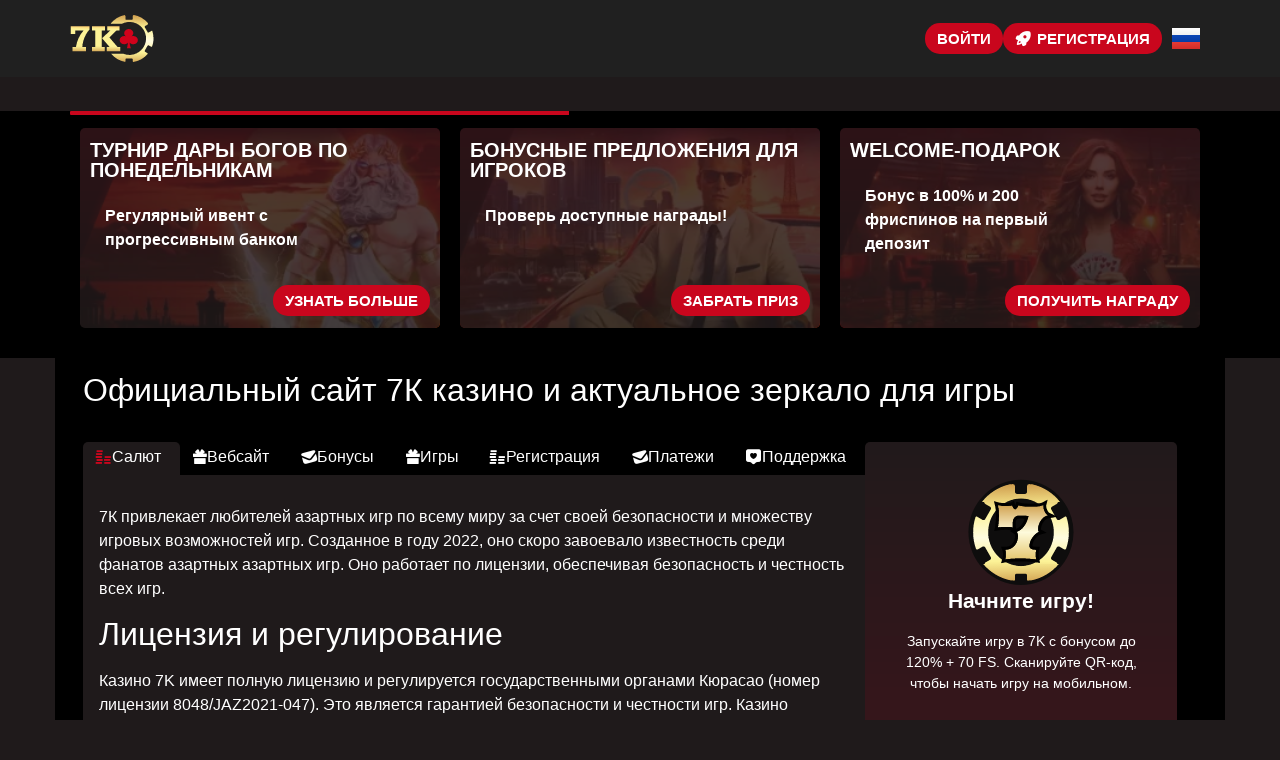

--- FILE ---
content_type: text/html; charset=UTF-8
request_url: https://7kfortune.loadium.top/
body_size: 14487
content:
<!doctype html>
<html lang="ru-RU">


<head>
	<meta http-equiv="content-type" content="text/html; charset=UTF-8">
	<meta charset="utf-8">
	<meta name="generator" content="Powered by WPBakery Page Builder - drag and drop page builder for WordPress." />
	<meta content="width=device-width, initial-scale=1, viewport-fit=cover" name="viewport">
	<title>7К казино | 7K Casino — зеркало для входа и регистрация онлайн</title>
	<meta name="description" content="Вход на платформу через актуальное зеркало или официальный сайт 7K Casino доступен с любых устройств, а бренд 7К Казино поддерживает мобильные версии и криптовалюту.">
	<link rel="icon" type="image/png" href="/uploads/brands/1729446771_7K_Icon.svg">

	<link rel="canonical" href="https://7kfortune.loadium.top/">

	<meta http-equiv="Content-Language" content="ru-RU">

	<link rel="alternate" hreflang="x-default" href="https://7kfortune.loadium.top" />
	<link rel="alternate" hreflang="ru" href="https://7kfortune.loadium.top/" />
	<link rel="alternate" hreflang="en" href="https://7k-pulse.buzz/" />

		<link rel="stylesheet" href="/style.css">

	<script type="application/ld+json">
		{
			"@context": "https://schema.org",
			"@type": "WebSite",
			"url": "https://7kfortune.loadium.top",
			"name": "7K",
			"alternateName": "7K",
			"inLanguage": "ru"
		}
	</script>

	<meta property="og:type" content="website">
	<meta property="og:title" content="7К казино | 7K Casino — зеркало для входа и регистрация онлайн">
	<meta property="og:description" content="Вход на платформу через актуальное зеркало или официальный сайт 7K Casino доступен с любых устройств, а бренд 7К Казино поддерживает мобильные версии и криптовалюту.">
	<meta property="og:url" content="https://7kfortune.loadium.top/">
	<meta property="og:image" content="/uploads/brands/1729446771_7K_Casino.svg">

	<meta name="twitter:card" content="summary_large_image">
	<meta name="twitter:title" content="7К казино | 7K Casino — зеркало для входа и регистрация онлайн">
	<meta name="twitter:description" content="Вход на платформу через актуальное зеркало или официальный сайт 7K Casino доступен с любых устройств, а бренд 7К Казино поддерживает мобильные версии и криптовалюту.">
	<meta name="twitter:image" content="/uploads/brands/1729446771_7K_Casino.svg">

	<style>
		@font-face {
			font-family: 'Roboto';
			font-style: normal;
			font-weight: 400;
			font-display: swap;
			src: url('/theme1/fonts/roboto-regular.ttf') format('ttf');
			unicode-range: U+0000-00FF, U+2000-206F, U+20A0-20CF, U+2100-214F;
		}

		@font-face {
			font-family: 'Roboto';
			font-style: normal;
			font-weight: 700;
			font-display: swap;
			src: url('/theme1/fonts/roboto-bold.ttf') format('ttf');
			unicode-range: U+0000-00FF, U+2000-206F, U+20A0-20CF, U+2100-214F;
		}

		:root {
			--highlighter: #c9061d;
			--button-color: #ffffff;
			--link-font-color: #ffffff;
			--main-background: #1f1a1b;
			--secondary-background: #202020;
			--main-font-color: #ffffff;
			--font-scale-factor: 1;
			--button-hover-color: #f2f2f2;
			--content-background: #000000;
			--main-border-radius: 5px;
			--unactive-background: #000000;
			--button-border-radius: 1em;
			--gradient-first-color: #35161b;
			--gradient-second-color: #211a1b;
			--alternative-highlighter: #c9061d;
			--button-hover-background: #09090a;
			--vendors-animation-speed: 40s;
			--triangles-color-1: var(--main-background);
			--triangles-color-2: var(--highlighter);
			--triangles-color-3: var(--secondary-background);
			--triangles-anim-duration-in: 1000;
			--triangles-anim-duration-out: 1000;
			--triangles-size: 159;
			--triangles-chaos: 0.9;
		}
	</style>

	<!-- SITE_UP -->

	
	
	<script type="application/ld+json">
		{
    "@context": "https://schema.org",
    "@type": "BreadcrumbList",
    "itemListElement": [
        {
            "@type": "ListItem",
            "position": 1,
            "name": "Главная",
            "item": "https://7kfortune.loadium.top/"
        }
    ]
}	</script>

	
</head>

<body>
	<header>
		<div class="L37_container">
			<div class="L37_header-flex L37_flex L37_justify-content-between L37_align-items-center L37_align-content-center">
				<div class="L37_header-burger L37_flex L37_justify-content-center L37_align-items-center L37_align-content-center">
					<span></span>
					<span></span>
					<span></span>
				</div>
				<div class="L37_header-left L37_flex L37_align-items-center L37_align-content-center">
					<a href="/" class="L37_header-logo">
						<img src="/uploads/brands/1729446771_7K_Casino.svg" alt="Официальный логотип 7K Casino, выполненный в элегантном и современном стиле, отражающий новаторское и динамичное присутствие бренда в сфере онлайн-игр." loading="lazy">
					</a>
				</div>
				<div class="L37_header-buttons L37_flex L37_align-items-center L37_align-content-center">
					<a href="/signup" class=" L37_type-button L37_header-button L37_header-button-type-2 L37_flex L37_align-items-center L37_align-content-center" target="_blank">
						Войти					</a>
					<a href="/signup" class=" L37_type-button L37_header-button L37_flex L37_align-items-center L37_align-content-center" target="_blank">
						<span class="L37_header-button-icon L37_casino-instant"></span>
						<span>Регистрация</span>
					</a>
				</div>

									<div class="L37_header-lang-switcher">
						<div class="L37_header-lang-switcher-current">
															<img src="/site-image/ru-flag-footer/37" alt="Russian Flag" loading="lazy">
													</div>
						<div class="L37_header-lang-switcher-list">
							<a href="https://7k-pulse.buzz/" class="L37_header-lang-switcher-item">
								<img src="/site-image/en-flag-footer/37" alt="English Flag" loading="lazy">
							</a>
							<a href="https://7kfortune.loadium.top/" class="L37_header-lang-switcher-item">
								<img src="/site-image/ru-flag-footer/37" alt="Russian Flag" loading="lazy">
							</a>
						</div>
					</div>
				
			</div>
		</div>
		<div class="L37_header-menu-row">
			<div class="L37_container">
				<div class="L37_header-menu L37_flex L37_align-items-center L37_align-content-center">
										
									</div>
			</div>
		</div>
	</header>

	<div class="L37_main-content">
				
<section class="L37_slider-section">
	<div class="L37_container">
		<div class="L37_progress-bar">
			<div class="L37_progress"></div>
		</div>
		<div class="L37_main-slider-wrapper">
			<div class="L37_main-slider L37_flex L37_align-items-stretch">
													<div class="L37_main-slide-outer">
						<div class="L37_main-slide">
							<div class="L37_main-slide-inner L37_flex">
								<div class="L37_main-slide-title">Турнир Дары Богов по понедельникам</div>
								<div class="L37_main-slide-text">
									Регулярный ивент с прогрессивным банком								</div>
								<div class="L37_main-slide-button-wrap">
									<a target="_blank" href="/signup" class=" L37_type-button L37_main-slide-button">Узнать больше</a>
								</div>
							</div>
							<img src="/uploads/6/1729447777_7k-casino-gods-gifts-tournament.webp" alt="Изображение Зевса с молнией на фоне заката, рекламирующее турнир Gods Gifts в 7K в мифологическом стиле.">
							<div class="L37_main-slide-overlay"></div>
						</div>
					</div>
									<div class="L37_main-slide-outer">
						<div class="L37_main-slide">
							<div class="L37_main-slide-inner L37_flex">
								<div class="L37_main-slide-title">Бонусные предложения для игроков</div>
								<div class="L37_main-slide-text">
									Проверь доступные награды!								</div>
								<div class="L37_main-slide-button-wrap">
									<a target="_blank" href="/signup" class=" L37_type-button L37_main-slide-button">Забрать приз</a>
								</div>
							</div>
							<img src="/uploads/6/1729448057_7k-casino-best-bonuses.webp" alt="Изображение стильного мужчины в белом костюме и солнечных очках, сидящего в роскошном автомобиле на фоне сверкающего городского горизонта, рекламирующего лучшие бонусы в 7K Casino.">
							<div class="L37_main-slide-overlay"></div>
						</div>
					</div>
									<div class="L37_main-slide-outer">
						<div class="L37_main-slide">
							<div class="L37_main-slide-inner L37_flex">
								<div class="L37_main-slide-title">Welcome-Подарок</div>
								<div class="L37_main-slide-text">
									Бонус в 100% и 200 фриспинов на первый депозит								</div>
								<div class="L37_main-slide-button-wrap">
									<a target="_blank" href="/signup" class=" L37_type-button L37_main-slide-button">Получить награду</a>
								</div>
							</div>
							<img src="/uploads/6/1729448167_7k-casino-welcome-bonus.webp" alt="Изображение женского персонажа в красном платье с картами на фоне казино, рекламирующего приветственный бонус в Казино 7К.">
							<div class="L37_main-slide-overlay"></div>
						</div>
					</div>
									<div class="L37_main-slide-outer">
						<div class="L37_main-slide">
							<div class="L37_main-slide-inner L37_flex">
								<div class="L37_main-slide-title">Блиц-турнир от Spinomenal</div>
								<div class="L37_main-slide-text">
									Участвуй в розыгрыше 100 000 руб и уникальных подарков								</div>
								<div class="L37_main-slide-button-wrap">
									<a target="_blank" href="/signup" class=" L37_type-button L37_main-slide-button">Участвовать</a>
								</div>
							</div>
							<img src="/uploads/6/1729448261_7k-casino-blitz-spinomenal-tournament.webp" alt="Изображение мифологических фигур, рекламирующих турнир Blitz Spinomenal в 7K Casino на фоне яркого света и сокровищ.">
							<div class="L37_main-slide-overlay"></div>
						</div>
					</div>
									<div class="L37_main-slide-outer">
						<div class="L37_main-slide">
							<div class="L37_main-slide-inner L37_flex">
								<div class="L37_main-slide-title">Календарь Акций</div>
								<div class="L37_main-slide-text">
									Не пропусти мероприятия в 7К								</div>
								<div class="L37_main-slide-button-wrap">
									<a target="_blank" href="/signup" class=" L37_type-button L37_main-slide-button">Информация</a>
								</div>
							</div>
							<img src="/uploads/6/1729448319_7k-casino-calendar.webp" alt="Изображение женского персонажа в роскошной обстановке, рекламирующее календарь турниров в 7K Casino с датами и денежными призами.">
							<div class="L37_main-slide-overlay"></div>
						</div>
					</div>
									<div class="L37_main-slide-outer">
						<div class="L37_main-slide">
							<div class="L37_main-slide-inner L37_flex">
								<div class="L37_main-slide-title">Акции от Pragratic Play</div>
								<div class="L37_main-slide-text">
									Выиграй до 24 000 000 евро								</div>
								<div class="L37_main-slide-button-wrap">
									<a target="_blank" href="/signup" class=" L37_type-button L37_main-slide-button">Играть!</a>
								</div>
							</div>
							<img src="/uploads/6/1729448476_7k-casino-drops-n-wins-pragmatic-tournament.webp" alt="Изображение, рекламирующее призовой фонд в 24 миллиона евро для турнира Drops & Wins Pragmatic в Казино 7К с изображением греческих богов на динамичном фоне.">
							<div class="L37_main-slide-overlay"></div>
						</div>
					</div>
									<div class="L37_main-slide-outer">
						<div class="L37_main-slide">
							<div class="L37_main-slide-inner L37_flex">
								<div class="L37_main-slide-title">Промо Новое Колесо Фортуны</div>
								<div class="L37_main-slide-text">
									Раскрывай lootbox и получай подарки								</div>
								<div class="L37_main-slide-button-wrap">
									<a target="_blank" href="/signup" class=" L37_type-button L37_main-slide-button">Подробнее</a>
								</div>
							</div>
							<img src="/uploads/6/1729448564_7k-casino-wheel-of-fortune.webp" alt="Изображение сундука с сокровищами и вращающегося колеса удачи, рекламирующее бонусные награды в Казино 7К с захватывающим и роскошным дизайном.">
							<div class="L37_main-slide-overlay"></div>
						</div>
					</div>
									<div class="L37_main-slide-outer">
						<div class="L37_main-slide">
							<div class="L37_main-slide-inner L37_flex">
								<div class="L37_main-slide-title">Промо от Spinomenal</div>
								<div class="L37_main-slide-text">
									Выигрывай до €2'000'000								</div>
								<div class="L37_main-slide-button-wrap">
									<a target="_blank" href="/signup" class=" L37_type-button L37_main-slide-button">Играть сейчас</a>
								</div>
							</div>
							<img src="/uploads/6/1729448687_7k-casino-spinomenal-tournament.webp" alt="Изображение, рекламирующее турнир Spinoleague Topaz Season в Казино 7К с призовым фондом в 2 миллиона евро на фоне огненной сцены.">
							<div class="L37_main-slide-overlay"></div>
						</div>
					</div>
							</div>
		</div>
	</div>
</section>

<section class="L37_content-section">
	<div class="L37_container">
		<h1>Официальный сайт 7К казино и актуальное зеркало для игры</h1>
		<div class="L37_content-flex L37_flex L37_align-items-stretch">
			<div class="L37_content-col">
									<div class="L37_content-tabs-switchers L37_flex L37_align-items-end L37_align-content-end">
													<button class="L37_content-tabs-switcher active" data-id="1" id="Welcome">
								<span class="L37_casino-cashier"></span>
								<span>Салют</span>
							</button>
													<button class="L37_content-tabs-switcher " data-id="2" id="Website">
								<span class="L37_casino-bonus"></span>
								<span>Вебсайт</span>
							</button>
													<button class="L37_content-tabs-switcher " data-id="3" id="Bonuses">
								<span class="L37_casino-support"></span>
								<span>Бонусы</span>
							</button>
													<button class="L37_content-tabs-switcher " data-id="4" id="Games">
								<span class="L37_casino-bonus"></span>
								<span>Игры</span>
							</button>
													<button class="L37_content-tabs-switcher " data-id="5" id="Registration">
								<span class="L37_casino-cashier"></span>
								<span>Регистрация</span>
							</button>
													<button class="L37_content-tabs-switcher " data-id="6" id="Finances">
								<span class="L37_casino-support"></span>
								<span>Платежи</span>
							</button>
													<button class="L37_content-tabs-switcher " data-id="7" id="Support">
								<span class="L37_casino-popular"></span>
								<span>Поддержка</span>
							</button>
											</div>
					<div class="L37_content-tabs-contents">
													<div class="L37_content-tabs-content active" data-id="1">
								<button class="L37_content-tabs-switcher active" data-id="1">
									<span class="L37_casino-bonus"></span>
									<span>Салют</span>
								</button>
								<div class="L37_content-tabs-content-deep active" data-id="1">
									<div><p>7К привлекает любителей азартных игр по всему миру за счет своей безопасности  и множеству игровых возможностей игр. Созданное в году 2022, оно скоро завоевало известность среди фанатов азартных азартных игр. Оно работает по лицензии, обеспечивая безопасность и честность всех игр.</p>

<h2>Лицензия и регулирование</h2>
<p>Казино 7K имеет полную лицензию и регулируется государственными органами Кюрасао (номер лицензии 8048/JAZ2021-047). Это является гарантией безопасности и честности игр. Казино периодически проходит строгие проверки и аудиты от лицензирующей компании.</p>

<h3>Зеркала сайта</h3>
<p>7K стремится обеспечить комфорт своим пользователям, предлагая доступ через альтернативные адреса вебсайта. Это помогает обходить блокировки и наслаждаться игрой без остановки.</p>

<h3>Крупные турниры</h3>
<p>Регулярно в 7K проходят интересные соревнования с крупными призовыми фондами. Например, недавний турнир под названием «Дары Богов» привлек сотни участников благодаря призовому фонду, достигшему 55,000 рублей.</p>

<h4>Мнения игроков</h4>
<p>Много положительных отзывов от игроков подтверждают высокое качество обслуживания на платформе 7К. Игроки выделяют быстрые выплаты, дружелюбную поддержку и захватывающие игры, делая онлайн-казино 7K одним из лучших вариантов для любителей гэмблинга.</p>

<br>

<p>7К предоставляет игрокам множество преимуществ, делая игровой процесс максимально удобным и приятным. Рассмотрим ключевые пункты, которые подчеркивают основные достоинства этого казино.</p>

<h2>Мобильная версия сайта</h2>
<p>7К предлагает мобильную версию сайта, адаптированную для всех устройств. Это гарантирует удобный доступ к играм и информации в любом месте. Интерфейс адаптируется под различные экраны, сохраняя все функции и удобство навигации.</p>

<h3>Разнообразие способов оплаты</h3>
<p>7K поддерживает большое количество методов ввода и вывода средств, включая фиатные валюты и криптовалюты. Это дает игрокам гибкость и удобство в проведении финансовых операций. Лимиты на депозиты и выводы адаптированы для различных категорий пользователей.</p>

<h3>Высококачественная поддержка</h3>
<p>Служба поддержки казино 7K работает круглосуточно и доступна через живой чат и e-mail. Специалисты готовы быстро и профессионально помочь решить любые вопросы. Поддержка доступна на различных языках, что обеспечивает комфортное общение для игроков из разных стран.</p>

<h3>Большой ассортимент игр</h3>
<p>7K предоставляет большой выбор игр на любой вкус, включая слоты, игры с живыми дилерами, настольные игры и мгновенные игры. Игры разработаны ведущими компаниями, что гарантирует высокое качество и увлекательный игровой процесс. Регулярные турниры и промо-акции делают игровой процесс еще более захватывающим.</p>

<h4>Мобильные приложения (Android и iOS)</h4>
<p>Для удобства пользователей казино 7K предоставляет мобильные приложения для Android и iOS. Приложения предоставляют полный функционал, идентичный полной версии, и дают дополнительные возможности для удобства пользователей. Это дает возможность наслаждаться игрой в любое время и в любом месте.</p>

<p>В целом, онлайн-казино 7К предоставляет клиентам удобный и приятный игровой опыт с огромным ассортиментом игр, удобными методами оплаты и оперативной поддержкой. Мобильные приложения и оптимизированная мобильная версия сайта делают игру доступной и удобной для всех категорий игроков.</p></div>
								</div>
							</div>
													<div class="L37_content-tabs-content " data-id="2">
								<button class="L37_content-tabs-switcher " data-id="2">
									<span class="L37_casino-bonus"></span>
									<span>Вебсайт</span>
								</button>
								<div class="L37_content-tabs-content-deep " data-id="2">
									<div><p>Официальный вебсайт платформы 7К обладает интуитивно понятным интерфейсом , что делает его использование максимально удобным, что обеспечивает удобство использования. На главной странице пользователей встречают яркие баннеры, а разделы навигации позволяют легко найти интересующие игры и информацию. Основные категории содержат лобби, популярные игры, новинки, слоты, столы, игры с живыми дилерами и быстрые игры.</p>

<h3>Мобильный сайт</h3>
<p>Мобильная версия 7K оптимизирована под любые устройства, гарантируя удобный доступ к развлечениям и данным всегда и везде. Интерфейс подстраивается под различные экраны, обеспечивая сохранение всех функций и удобной навигации. Пользователи могут легко находить нужные разделы и наслаждаться игрой прямо в в мобильном браузере.</p>

<h3>Приложения для мобильных устройств</h3>
<p>Для тех, кто предпочитает мобильные игры Платформа 7К предлагает приложения для Android и iOS. Эти приложения предлагают полный функционал, идентичный десктопной версии и предоставляют дополнительные функции для комфорта пользователей. Скачать приложения можно из официальных магазинов Google Play и App Store, что обеспечивает безопасное и быстрое подключение к игровому процессу.</p>

<h3>Зеркала для доступа</h3>
<p>Для комфорта игроков и обхода блокировок онлайн-казино 7К предлагает доступ через зеркала вебсайта. Игроки из стран, где гемблинг блокируется правительством всегда могут использовать зеркала, чтобы попасть на сайт и продолжить игру без каких-либо прерываний.</p>

<h3>Структура и дизайн сайта</h3>
<p>Официальный вебсайт 7K Casino оформлен в стильной тёмной цветовой гамме с яркими акцентами, что создаёт уютную атмосферу для игры. Навигация по сайту проста и интуитивно понятна. Главные разделы легко доступны с главной страницы, что помогает пользователям быстро найти любимые игры и новые релизы. Все разделы хорошо организованы и структурированы, что обеспечивает комфортное пребывание на сайте.</p>

<h3>Доступные языки</h3>
<p>Онлайн-казино 7К доступно на многих языках, в том числе русский, казахский, английский и азербайджанский. Это делает платформу удобной для широкой аудитории и дает пользователям возможность выбирать наиболее удобный язык.</p>

<p>В целом, платформы 7К предлагает игрокам приятный дизайн, множество языков и различные способы доступа к играм, включая мобильную версию и приложения для мобильных девайсов.</p></div>
								</div>
							</div>
													<div class="L37_content-tabs-content " data-id="3">
								<button class="L37_content-tabs-switcher " data-id="3">
									<span class="L37_casino-bonus"></span>
									<span>Бонусы</span>
								</button>
								<div class="L37_content-tabs-content-deep " data-id="3">
									<div><p>7K предлагает различные акции и бонусы, что делает игру еще более интересной и выгодной. От приветственных бонусов до регулярных акций и турниров -  каждый игрок сможет найти что-то подходящее и полезное.</p>

<h2>Приветственный бонус</h2>
<p>Новые пользователи могут воспользоваться щедрым приветственным бонусом. При регистрации и первом депозите игроки получают 100% бонус до 100 000 ₽, и 200 фриспинов на популярные слоты. Этот бонус  начать игру с дополнительными средствами и повышает вероятность выигрыша.</p>

<h3>Бонусы на депозит</h3>
<p>Для активных пользователей предлагаются бонусы за пополнение счета. Пополнение счета может принести бонус до 50% от суммы депозита. Эти бонусы увеличивают баланс и дают больше шансов для игры.</p>

<h3>Бесплатные вращения</h3>
<p> регулярно предлагает фриспины. Бесплатные вращения предоставляются как часть приветственного бонуса, так и в рамках специальных акций и турниров. Каждую неделю можно получить до 100 бесплатных вращений на игровые автоматы.</p>

<h3>Акции и турниры</h3>
<p>7K проводит регулярные турниры с крупными призовыми фондами. В турнире Spinoleague разыгрывается призовой фонд в 2 000 000 €. Кроме того, проходят турниры серии Drops & Wins с ценными наградами. Каждую неделю и каждый месяц проводятся акции, предоставляющие постоянные шансы на выигрыши.</p>

<h3>Лутбоксы</h3>
<p>Открытие лутбоксов позволяет получить различные призы, включая бонусы, фриспины и другие награды. Такой подход привносит элемент неожиданности и разнообразия в игровой процесс.</p>

<h3>Кэшбэк</h3>
<p>Еженедельный кэшбэк на проигранные средства до 12% помогает уменьшить потери и вернуть часть денег на игровой баланс. Эта возможность делает игру более удобной и менее рискованной.</p>

<h4>VIP программа</h4>
<p>Программа лояльности поощряет постоянных игроков. Игрокам начисляются специальные баллы за каждую ставку, которые можно обменивать на бонусы, фриспины и другие призы. Чем больше ставок, тем больше наград.</p>

<p>В общем, платформа 7К предлагает разнообразные бонусы и акции для всех категорий игроков, делая игру увлекательной и прибыльной.</p></div>
								</div>
							</div>
													<div class="L37_content-tabs-content " data-id="4">
								<button class="L37_content-tabs-switcher " data-id="4">
									<span class="L37_casino-instant"></span>
									<span>Игры</span>
								</button>
								<div class="L37_content-tabs-content-deep " data-id="4">
									<div><p>7K Casino предлагает разнообразие игр на любой вкус. От популярных слотов до live-игр – любой игрок найдет здесь что-то интересное. Рассмотрим основные типы игр, доступных на сайте, и их особенности.</p> 

<h2>Автоматы</h2>
<p>Игровые автоматы занимают важное место в ассортименте казино. Тут можно найти игры от ведущих разработчиков, таких как NetEnt, Yggdrasil и Play’n GO. Среди популярных слотов можно выделить "Starburst", "Book of Dead", "Gonzo's Quest" и "Mega Moolah". Эти слоты отличаются качественной графикой, захватывающими бонусными раундами и возможностью получить крупные джекпоты. Тематические слоты, такие как "Majestic Wild Buffalo", "7K Tales" и "Ultra Fresh", погрузят игроков в разные миры и эпохи.</p>

<h3>Игры с живыми дилерами</h3>
<p>Для любителей настоящего казино-опыта 7K предоставляет игры с реальными крупье. Этот раздел включает различные виды рулетки, блэкджека, баккары и покера. Профессиональные дилеры проводят игры в реальном времени, обеспечивая атмосферу настоящего казино. Популярные игры с живыми дилерами включают "Live Roulette", "Live Blackjack" и "Live Baccarat".</p>

<h3>Настольные игры</h3>
<p>Настольные игры также присутствуют в коллекции казино. Игрокам предлагаются классические варианты рулетки, блэкджека, покера и баккара. . Среди популярных настольных игр – "American Roulette", "European Blackjack" и "Casino Hold'em".</p>

<h3>Instant-игры</h3>
<p>Для тех, кто предпочитает динамичные игры, 7K Casino предлагает моментальные игры. Такие игры включают моментальные лотереи, скретч-карты и другие моментальные игры. Среди таких игр выделяются "Keno", "Scratch Cards" и "Instant Win Games".</p>

<h3>Игры с джекпотами</h3>
<p>Те, кто стремится к крупным выигрышам, могут попробовать джекпот-игры. 7К предоставляет несколько прогрессивных джекпотов, где сумма выигрыша растет с каждой ставкой. Среди популярных игр с джекпотами – "Mega Moolah", "Divine Fortune" и "Major Millions".</p>

<h3>Лотерейные игры</h3>
<p>Лотерейные игры в казино 7K дают возможность получить большие призы при небольших ставках. В числе популярных лотерей – "Powerball", "Mega Millions" и "Daily Grand". .</p>

<h3>Ведущие провайдеры игр</h3>
<p>7K Casino работает с ведущими разработчиками, обеспечивая высокое качество и разнообразие игр. Среди партнеров платформы – такие лидеры индустрии, как NetEnt, Microgaming, Play’n GO, Evolution Gaming и Pragmatic Play. Эти разработчики известны инновациями, качественной графикой и интересным геймплеем.</p>

<p>7K предоставляет клиентам большой выбор игр для всех вкусов, от слотов до игр с живыми дилерами, что делает его отличным выбором для всех любителей азартных развлечений.</p></div>
								</div>
							</div>
													<div class="L37_content-tabs-content " data-id="5">
								<button class="L37_content-tabs-switcher " data-id="5">
									<span class="L37_casino-slots"></span>
									<span>Регистрация</span>
								</button>
								<div class="L37_content-tabs-content-deep " data-id="5">
									<div><p>Регистрация в 7К легка и занимает всего пару мгновений. Новые пользователи могут зарегистрироваться вручную или через соц. сети. Рассмотрим пошаговую инструкцию по ручной регистрации и последующему подтверждению почты.</p>

<h2>Заполнение формы</h2>
<p>На главной странице сайта нажмите на кнопку "Регистрация". 
В открывшемся окне введите ваш email, создайте пароль и выберите валюту счета. Вы можете выбрать валюту из следующих: рубли, тенге и азербайджанский манат.</p>

<h3>Регистрация через соцсети</h3>
<p>Регистрация возможна через соцсети: Facebook, Google, ВКонтакте, Одноклассники, Яндекс, Telegram, TikTok и другие, нажав на соответствующую иконку.</p>

<h3>Подтверждение аккаунта</h3>
<p> нажмите кнопку "Зарегистрироваться". На ваш адрес электронной почты придет письмо с подтверждением. Пройдите по ссылке для завершения регистрации. Это необходимо для защиты ваших данных и доступа к эксклюзивным бонусам.</p>

<h3>Вход в личный кабинет</h3>
<p>Вернувшись на сайт 7K Casino после подтверждения электронной почты, войдите в аккаунт, используя email и пароль. Процесс не требует верификации личности, что делает его еще удобнее и быстрее.</p>

<p>Регистрация в казино 7K позволяет получить быстрый и удобный доступ к огромному количеству игр и бонусов, представленных на сайте.</p></div>
								</div>
							</div>
													<div class="L37_content-tabs-content " data-id="6">
								<button class="L37_content-tabs-switcher " data-id="6">
									<span class="L37_casino-cashier"></span>
									<span>Платежи</span>
								</button>
								<div class="L37_content-tabs-content-deep " data-id="6">
									<div><p>Казино 7K предлагает множество способов пополнения и вывода средств, включая традиционные валюты и криптовалюты. Рассмотрим все доступные способы и их особенности.</p>

<h2>Фиатные методы</h2>
<p>Для удобства пользователей, предпочитающих традиционные способы оплаты, 7К поддерживает следующие фиатные способы:</p>
<ul>
  <li><strong>Система Быстрых Платежей (СБП)</strong>: Быстрый и удобный способ перевода средств, поддерживающий большинство российских банков.</li>
  <li><strong>Перевод на карту (Visa, MasterCard, Мир)</strong>: Популярные системы оплаты, предоставляющие быстрые депозиты и выводы.</li>
  <li><strong>Maestro карты</strong>: Maestro позволяет удобно пополнять счет и снимать выигрыши.</li>
  <li><strong>Piastrix-кошелек</strong>: Электронный кошелек, предлагающий быстрые и безопасные транзакции.</li>
</ul>

<h3>Криптовалютные методы</h3>
<p>Для пользователей, предпочитающих анонимные и безопасные транзакции, онлайн-казино 7К поддерживает различные криптовалюты:</p>
<ul>
  <li><strong>Биткоин (BTC)</strong>: Наиболее известная криптовалюта с высокой безопасностью и анонимностью.</li>
  <li><strong>Эфириум (ETH)</strong>: Популярная криптовалюта с быстрыми переводами.</li>
  <li><strong>USDT</strong>: Стабильная монета, доступная на блокчейнах ERC20 и TRC20.</li>
  <li><strong>BNB</strong>: Популярная криптовалюта, используемая на платформе Binance.</li>
  <li><strong>Лайткоин (LTC)</strong>: Криптовалюта с низкими сборами и быстрыми транзакциями.</li>
  <li><strong>DOGE</strong>: Криптовалюта с низкими комиссиями и широким признанием.</li>
  <li><strong>TRX</strong>: Криптовалюта с быстрой и децентрализованной системой.</li>
  <li><strong>Тонкоин (TON)</strong>: Монета с быстрыми переводами.</li>
  <li><strong>USDC</strong>: Стабильная монета на блокчейне ERC20.</li>
</ul>

<h3>Лимиты на ввод и вывод средств </h3>
<p>Казино 7K устанавливает ограничения на депозит и вывод средств в зависимости от выбранного метода. Таблица ниже показывает все доступные способы с их лимитами:</p>

<table>
  <thead>
    <tr>
      <th>Вид оплаты</th>
      <th>Ограничение на депозит</th>
      <th>Лимит на вывод</th>
    </tr>
  </thead>
  <tbody>
    <tr>
      <td>СБП перевод</td>
      <td>от 100 рублей</td>
      <td>до 500 000 рублей</td>
    </tr>
    <tr>
      <td>Visa, MasterCard, Мир</td>
      <td>от 500 ₽</td>
      <td>до 600 000 ₽</td>
    </tr>
    <tr>
      <td>Maestro карты</td>
      <td>от 500 ₽</td>
      <td>до 600 000 ₽</td>
    </tr>
    <tr>
      <td>Piastrix</td>
      <td>от 100 рублей</td>
      <td>до 1 000 000 рублей</td>
    </tr>
    <tr>
      <td>Bitcoin (BTC)</td>
      <td>от 0.001 BTC</td>
      <td>до 10 BTC</td>
    </tr>
    <tr>
      <td>Эфириум (ETH)</td>
      <td>от 0.01 эфириума</td>
      <td>до 100 эфириумов</td>
    </tr>
    <tr>
      <td>Tether (USDT)</td>
      <td>от 10 USDT</td>
      <td>до 100 000 USDT</td>
    </tr>
    <tr>
      <td>Binance Coin (BNB)</td>
      <td>от 0.01 бинанс коин</td>
      <td>до 500 бинанс коинов</td>
    </tr>
    <tr>
      <td>LTC</td>
      <td>от 0.1 LTC</td>
      <td>до 1000 LTC</td>
    </tr>
    <tr>
      <td>Догикоин (DOGE)</td>
      <td>от 100 догикоинов</td>
      <td>до 1 000 000 DOGE</td>
    </tr>
    <tr>
      <td>Трон (TRX)</td>
      <td>от 100 TRX</td>
      <td>до 1 000 000 трон</td>
    </tr>
    <tr>
      <td>Toncoin (TON)</td>
      <td>от 10 TON</td>
      <td>до 100 000 тонкоинов</td>
    </tr>
    <tr>
      <td>USD Coin (USDC)</td>
      <td>от 10 USDC</td>
      <td>до 100 000 USDC</td>
    </tr>
  </tbody>
</table>

<p>Казино 7K предоставляет игрокам множество удобных способов пополнения и вывода средств, что обеспечивает безопасность и комфорт игры.</p></div>
								</div>
							</div>
													<div class="L37_content-tabs-content " data-id="7">
								<button class="L37_content-tabs-switcher " data-id="7">
									<span class="L37_casino-casino"></span>
									<span>Поддержка</span>
								</button>
								<div class="L37_content-tabs-content-deep " data-id="7">
									<div><p>7К предоставляет своим пользователям высококачественную поддержку, которая доступна 24/7. Служба поддержки всегда готова помочь решить любые вопросы и сложности, возникающие у игроков.Основные способы связи включают живой чат на сайте и email поддержки.</p>

<h2>Чат поддержки</h2>
<p>Основной способ связаться с поддержкой – это живой чат на сайте казино. Игроки могут в любое время обратиться к специалистам поддержки и получить оперативную помощь. Живой чат доступен 24/7, что обеспечивает постоянный доступ к помощи в любое время дня и ночи.</p>

<h3>Электронная почта</h3>
<p>Для несрочных вопросов можно обратиться через электронную почту. Отправьте свое сообщение на указанный адрес, и специалисты ответят вам в кратчайшие сроки. Этот способ хорош для детального описания ваших проблем и вопросов.</p>

<h4>Поддержка на разных языках</h4>
<p>Поддержка клиентов доступна на всех языках, представленных на сайте онлайн-казино 7К. В их числе русский, казахский, английский и азербайджанский. Эта многоязычная поддержка гарантирует удобное общение для пользователей из разных стран.</p>

<p>Профессионализм и оперативность службы поддержки 7K Казино заслуживает особого внимания. Специалисты высококвалифицированы и готовы быстро решать любые вопросы. Независимо от способа связи, пользователи могут рассчитывать на профессиональную и оперативную помощь.</p></div>
								</div>
							</div>
											</div>
							</div>
			<div class="L37_content-sidebar">
				<div class="L37_content-sidebar-wrapper" id="sidebar">
					<div class="L37_content-sidebar-widget">
						<div class="L37_content-sidebar-widget-frontside">
							<img src="/uploads/brands/1729446771_7K_Icon.svg" alt="7K logo">
							<div class="L37_content-sidebar-widget-frontside-title">
								Начните игру!							</div>
							<div class="L37_content-sidebar-widget-frontside-text">
								Запускайте игру в 7K с бонусом до 120% + 70 FS. Сканируйте QR-код, чтобы начать игру на мобильном.							</div>
						</div>
						<div class="L37_content-sidebar-widget-backside L37_flex L37_align-items-center L37_align-content-center L37_justify-content-center">
							<div class="L37_content-sidebar-widget-backside-title">
								Пожелаем удачи в 7K!							</div>
							<div class="L37_content-sidebar-widget-backside-text">
								Не пропустите шанс — любимые игры и моментальные победы всего в одном клике от вас.							</div>
							<a target="_blank" href="/signup" class=" L37_type-button L37_content-sidebar-widget-button">
								Вперёд к победе!							</a>
						</div>
					</div>
					<img src="/assets/qr_codes/1d53f9bb4c591f1d040f278bd6d3181c.png" alt="QR Code">
				</div>
			</div>
		</div>
	</div>
	<div class="td_trigons"></div>
</section>

<section class="L37_faq-section">
	<div class="L37_container">
		<div class="L37_faq-items">
							<div class="L37_faq-item">
					<div class="L37_faq-q">Какие промо-акции и турниры проводятся в казино 7K?</div>
					<div class="L37_faq-a">
						<div class="L37_faq-a-content">
							<p>Казино 7K регулярно проводит разнообразные акции и турниры с крупными призовыми фондами. Например, турнир Spinoleague предлагает возможность выиграть часть призового фонда в 2 000 000 евро. Также проходят акции Drops & Wins, где можно выиграть ценные призы. Игроки могут узнавать о новых акциях и турнирах на официальном сайте казино.</p>
						</div>
					</div>
				</div>
							<div class="L37_faq-item">
					<div class="L37_faq-q">На каких языках доступен сайт?</div>
					<div class="L37_faq-a">
						<div class="L37_faq-a-content">
							<p>Сайт 7K Казино поддерживает несколько языков, включая русский, казахский, английский и азербайджанский. Это делает сайт удобным для широкой аудитории из разных стран. Пользователи могут выбрать язык интерфейса и поддержки, который им удобен.</p>
						</div>
					</div>
				</div>
							<div class="L37_faq-item">
					<div class="L37_faq-q">Нужна ли верификация для игры в казино 7K?</div>
					<div class="L37_faq-a">
						<div class="L37_faq-a-content">
							<p>Для регистрации и игры в казино 7К верификация не требуется. Это упрощает регистрацию и позволяет быстро начать игру. Однако в некоторых случаях казино может запросить документы для подтверждения личности при крупных выводах средств. Это необходимо для обеспечения безопасности и соответствия правилам.</p>
						</div>
					</div>
				</div>
							<div class="L37_faq-item">
					<div class="L37_faq-q">Предоставляет ли интернет-казино зеркала для доступа?</div>
					<div class="L37_faq-a">
						<div class="L37_faq-a-content">
							<p>Да, казино 7K поддерживает альтернативные ссылки для обхода ограничений. Это позволяет пользователям из стран, где доступ к сайту ограничен, продолжать играть без прерываний. Зеркала полностью копируют основной сайт и обеспечивают безопасное соединение. Ссылки на актуальные зеркала доступны на официальном сайте 7K.</p>
						</div>
					</div>
				</div>
							<div class="L37_faq-item">
					<div class="L37_faq-q">Поддерживает ли 7К мобильные приложения?</div>
					<div class="L37_faq-a">
						<div class="L37_faq-a-content">
							<p>Да, казино 7K предоставляет мобильные приложения с Android и iOS. Приложения предоставляют весь функционал десктопной версии и предлагают дополнительные функции для удобства. Это дает возможность играть в любое время и в любом месте. Скачать приложения можно из официальных магазинов Google Play и App Store.</p>
						</div>
					</div>
				</div>
							<div class="L37_faq-item">
					<div class="L37_faq-q">Какие разработчики игр партнерствуют с проектом?</div>
					<div class="L37_faq-a">
						<div class="L37_faq-a-content">
							<p>Казино 7K работает с ведущими производителями игр, включая NetEnt, Microgaming, Play’n GO, Evolution Gaming и Pragmatic Play. Эти компании известны высоким качеством графики, инновационными возможностями и захватывающим игровым процессом. Благодаря этому игроки могут получать удовольствие от разнообразия и качества игр.</p>
						</div>
					</div>
				</div>
							<div class="L37_faq-item">
					<div class="L37_faq-q">Какие игры доступны на сайте онлайн-казино 7K?</div>
					<div class="L37_faq-a">
						<div class="L37_faq-a-content">
							<p>Казино 7K предоставляет большой выбор игр, включая слоты, live-игры, классические игры и instant-игры. В числе популярных слотов – "Starburst", "Book of Dead", "Gonzo's Quest". Раздел с живыми дилерами включает рулетку, блэкджек, бакару и покер. Кроме того, доступны прогрессивные джекпоты и лотереи.</p>
						</div>
					</div>
				</div>
							<div class="L37_faq-item">
					<div class="L37_faq-q">Как можно связаться со службой поддержки в казино ?</div>
					<div class="L37_faq-a">
						<div class="L37_faq-a-content">
							<p>Основной способ связаться со службой поддержки 7К – это чат на сайте. Можно также написать на почту поддержки. Служба поддержки работает круглосуточно и на всех языках, которые представлены на сайте, в том числе русский, казахский, английский и азербайджанский. Специалисты поддержки быстро и профессионально решат все вопросы.</p>
						</div>
					</div>
				</div>
							<div class="L37_faq-item">
					<div class="L37_faq-q">Какие методы пополнения и снятия средств поддерживает на платформе?</div>
					<div class="L37_faq-a">
						<div class="L37_faq-a-content">
							<p>Казино 7K поддерживает множество методов пополнения и вывода средств, включая фиатные деньги и криптовалюты. Фиатные методы включают включают Систему Быстрых Платежей (СБП), карты Visa, MasterCard, Мир и электронные кошельки, такие как Piastrix. Криптовалюты, поддерживаемые казино, включают Bitcoin, Ethereum, Tether и другие. Лимиты на депозиты и выводы зависят от выбранного метода.</p>
						</div>
					</div>
				</div>
							<div class="L37_faq-item">
					<div class="L37_faq-q">Какие предложения дает казино 7K новичкам?</div>
					<div class="L37_faq-a">
						<div class="L37_faq-a-content">
							<p>7K Казино предоставляет новым пользователям щедрый приветственный бонус. После регистрации и первого депозита можно получить удвоение депозита до 100 000 ₽ и 200 фриспинов. Этот бонус помогает начать игру с дополнительными деньгами и повышает шансы на выигрыш. Подробности об условиях акции можно найти на официальном сайте казино.</p>
						</div>
					</div>
				</div>
					</div>
	</div>
</section>

<section class="L37_vendors-section">
	<div class="L37_container">
		<div class="L37_vendors-carousel">
			<div class="L37_vendors-carousel-inner">
				<img src="/site-image/vendors/37" alt="7K vendors" class="L37_vendors-carousel-image" loading="lazy">
			</div>
		</div>
	</div>
</section>	</div>

	<footer>
		<div class="L37_container">
			<div class="L37_footer-flex L37_flex L37_justify-content-between">
				<div class="L37_footer-left">
					<a href="/" class="L37_footer-logo">
						<img src="/uploads/brands/1729446771_7K_Icon.svg" alt="Официальный логотип 7K Casino, выполненный в элегантном и современном стиле, отражающий новаторское и динамичное присутствие бренда в сфере онлайн-игр." loading="lazy">
					</a>
					<div class="L37_footer-highlighed">© 2018 - 2026 7K. Все права защищены.</div>
					<div class="L37_footer-langs L37_flex L37_align-items-center L37_justify-content-center">
													<a href="https://7k-pulse.buzz/" class="L37_footer-lang-switcher">
								<img src="/site-image/en-flag-footer/37" alt="select english language flag" loading="lazy">
							</a>
							<a href="https://7kfortune.loadium.top/" class="L37_footer-lang-switcher">
								<img src="/site-image/ru-flag-footer/37" alt="select russian language flag" loading="lazy">
							</a>
											</div>
				</div>
				<div class="L37_footer-center">
					<div class="L37_footer-links L37_flex L37_align-items-center L37_align-content-center L37_justify-content-center">
											</div>
					<div class="L37_payment-methods L37_flex L37_align-items-center L37_align-content-center L37_justify-content-center">
					</div>
				</div>
				<div class="L37_footer-right">
					<div class="L37_footer-warnings L37_flex L37_align-items-center L37_align-content-center L37_justify-content-center">
						<span class="L37_casino-eighteen"></span>
						<span class="L37_casino-GambleAware"></span>
						<span class="L37_casino-GamCare"></span>
					</div>
				</div>
			</div>
		</div>
	</footer>

	
	<script src="/script.js"></script>

	<script>
		document.addEventListener("DOMContentLoaded", function() {
			fetch(`/track?_=${Date.now()}`, {
					method: 'GET',
					headers: {
						'X-CSRF-Token': '', // CSRF-токен
						'Cache-Control': 'no-cache'
					}
				})
				.then(response => response.json())
				.catch(error => console.error('Error tracking visit:', error));
					});
	</script>
<script defer src="https://static.cloudflareinsights.com/beacon.min.js/vcd15cbe7772f49c399c6a5babf22c1241717689176015" integrity="sha512-ZpsOmlRQV6y907TI0dKBHq9Md29nnaEIPlkf84rnaERnq6zvWvPUqr2ft8M1aS28oN72PdrCzSjY4U6VaAw1EQ==" data-cf-beacon='{"version":"2024.11.0","token":"565d064686ff46a0855b92919aaf1541","r":1,"server_timing":{"name":{"cfCacheStatus":true,"cfEdge":true,"cfExtPri":true,"cfL4":true,"cfOrigin":true,"cfSpeedBrain":true},"location_startswith":null}}' crossorigin="anonymous"></script>
</body>

</html>

--- FILE ---
content_type: text/css; charset=UTF-8
request_url: https://7kfortune.loadium.top/style.css
body_size: 8621
content:
.tns-outer{padding:0 !important}.tns-outer [hidden]{display:none !important}.tns-outer [aria-controls],.tns-outer [data-action]{cursor:pointer}.tns-slider{-webkit-transition:all 0s;-moz-transition:all 0s;transition:all 0s}.tns-slider>.tns-item{-webkit-box-sizing:border-box;-moz-box-sizing:border-box;box-sizing:border-box}.tns-horizontal.tns-subpixel{white-space:nowrap}.tns-horizontal.tns-subpixel>.tns-item{display:inline-block;vertical-align:top;white-space:normal}.tns-horizontal.tns-no-subpixel:after{content:'';display:table;clear:both}.tns-horizontal.tns-no-subpixel>.tns-item{float:left}.tns-horizontal.tns-carousel.tns-no-subpixel>.tns-item{margin-right:-100%}.tns-no-calc{position:relative;left:0}.tns-gallery{position:relative;left:0;min-height:1px}.tns-gallery>.tns-item{position:absolute;left:-100%;-webkit-transition:transform 0s,opacity 0s;-moz-transition:transform 0s,opacity 0s;transition:transform 0s,opacity 0s}.tns-gallery>.tns-slide-active{position:relative;left:auto !important}.tns-gallery>.tns-moving{-webkit-transition:all 0.25s;-moz-transition:all 0.25s;transition:all 0.25s}.tns-autowidth{display:inline-block}.tns-lazy-img{-webkit-transition:opacity 0.6s;-moz-transition:opacity 0.6s;transition:opacity 0.6s;opacity:0.6}.tns-lazy-img.tns-complete{opacity:1}.tns-ah{-webkit-transition:height 0s;-moz-transition:height 0s;transition:height 0s}.tns-ovh{overflow:hidden}.tns-visually-hidden{position:absolute;left:-10000em}.tns-transparent{opacity:0;visibility:hidden}.tns-fadeIn{opacity:1;filter:alpha(opacity=100);z-index:0}.tns-normal,.tns-fadeOut{opacity:0;filter:alpha(opacity=0);z-index:-1}.tns-vpfix{white-space:nowrap}.tns-vpfix>div,.tns-vpfix>li{display:inline-block}.tns-t-subp2{margin:0 auto;width:310px;position:relative;height:10px;overflow:hidden}.tns-t-ct{width:2333.3333333%;width:-webkit-calc(100% * 70 / 3);width:-moz-calc(100% * 70 / 3);width:calc(100% * 70 / 3);position:absolute;right:0}.tns-t-ct:after{content:'';display:table;clear:both}.tns-t-ct>div{width:1.4285714%;width:-webkit-calc(100% / 70);width:-moz-calc(100% / 70);width:calc(100% / 70);height:10px;float:left}@font-face{font-family:'casino';src:url('/theme1/fonts/casino.ttf') format('truetype');font-weight:normal;font-style:normal;font-display:block}[class^="L37_casino-"],[class*=" L37_casino-"]{font-family:'casino' !important;speak:never;font-style:normal;font-weight:normal;font-variant:normal;text-transform:none;line-height:1;-webkit-font-smoothing:antialiased;-moz-osx-font-smoothing:grayscale}.L37_casino-eighteen:before{content:"\e900"}.L37_casino-bonus:before{content:"\e901"}.L37_casino-bonus_pack:before{content:"\e902"}.L37_casino-cashier:before{content:"\e903"}.L37_casino-casino:before{content:"\e904"}.L37_casino-GambleAware:before{content:"\e905"}.L37_casino-GamCare:before{content:"\e906"}.L37_casino-hot:before{content:"\e907"}.L37_casino-info:before{content:"\e908"}.L37_casino-instant:before{content:"\e909"}.L37_casino-jackpot:before{content:"\e90a"}.L37_casino-live:before{content:"\e90b"}.L37_casino-loyalty:before{content:"\e90c"}.L37_casino-popular:before{content:"\e90d"}.L37_casino-promo:before{content:"\e90e"}.L37_casino-slots:before{content:"\e90f"}.L37_casino-support:before{content:"\e910"}.L37_casino-tournaments:before{content:"\e911"}html{max-width:100vw;width:100%;overflow-y:scroll;overflow-x:hidden;-webkit-box-sizing:border-box;box-sizing:border-box}*{margin:0;padding:0}*,::after,::before{-webkit-box-sizing:inherit;box-sizing:inherit}body{font-family:"Roboto",sans-serif;font-style:normal;font-weight:400;font-size:calc(16px * var(--font-scale-factor));line-height:calc(24px * var(--font-scale-factor));background-color:var(--main-background);color:var(--main-font-color);max-width:100vw;overflow:hidden;min-height:100vh}button,input{font-family:"Roboto",sans-serif}header{background-color:var(--secondary-background)}h2,h3,h4,h5,h6{margin-top:8px;margin-bottom:16px;font-weight:500}p,ol,ul,blockquote,figure{margin-bottom:14.4px}a{cursor:pointer;text-decoration:none;color:var(--link-font-color)}a:hover{cursor:pointer;text-decoration:none;color:var(--main-font-color)}.L37_type-button{display:inline-block;transition:all .25s ease;padding:8px 12px 8px 12px;text-transform:uppercase;color:var(--button-color);background:var(--highlighter);border-radius:var(--button-border-radius);line-height:calc(1 * var(--font-scale-factor));font-size:calc(15px * var(--font-scale-factor));font-weight:600;border:none;cursor:pointer}.L37_type-button:hover{color:var(--button-hover-color);background:var(--button-hover-background);transform:scale(1.05)}b,strong{font-weight:700}img{display:block;max-width:100%}.L37_container{margin:0 auto;width:100%;max-width:1170px;padding:0 15px}.L37_flex{display:flex;align-items:flex-start;align-content:flex-start;flex-wrap:wrap}.L37_nowrap{flex-wrap:nowrap}.L37_justify-content-between{justify-content:space-between}.L37_justify-content-around{justify-content:space-around}.L37_justify-content-center{justify-content:center}.L37_justify-content-end{justify-content:flex-end}.L37_align-items-center{align-items:center}.L37_align-items-stretch{align-items:stretch}.L37_align-items-end{align-items:flex-end}.L37_align-content-end{align-content:flex-end}.L37_align-content-center{align-content:center}@media screen and (max-width:768px){body{font-size:calc(15px * var(--font-scale-factor));line-height:calc(20px * var(--font-scale-factor))}h2,h3,h4,h5,h6{margin-top:4px;margin-bottom:10px}p,ol,ul,blockquote,figure{margin-bottom:10px}}header{position:fixed;width:100%;left:0;top:0;transition:all .5s ease;z-index:99}.L37_main-content{margin-top:111px}.L37_header-flex{padding:18px 0;gap:10px;min-height:72px}.L37_header-left{max-width:230px;max-height:40px}.L37_header-buttons{gap:10px 20px;margin-left:auto}.L37_header-button-icon{margin-right:5px}.L37_header-lang-switcher{cursor:pointer;position:relative;z-index:100}.L37_header-lang-switcher-current{position:relative;z-index:2;padding:10px}.L37_header-lang-switcher-list{display:none;width:100%;position:absolute;padding:10px;z-index:1;right:0;top:100%;text-align:center;background:var(--main-background);border-radius:var(--main-border-radius)}.L37_header-lang-switcher:hover .header-lang-switcher-list{display:block}.L37_header-lang-switcher-list a.L37_header-lang-switcher-item{transition:all .25s ease;display:block;text-align:center}.L37_header-lang-switcher-list a.L37_header-lang-switcher-item:hover{transform:scale(1.2)}.L37_header-lang-switcher-list a.L37_header-lang-switcher-item:not(:last-child){margin-bottom:15px}.L37_header-lang-switcher img{width:28px;height:21px;margin:auto}.L37_header-lang-switcher a.L37_header-lang-switcher-item img{width:auto;height:auto}.L37_type-button.header-button{padding-bottom:6px}.L37_type-button.header-button-type-2:not(:hover){background-color:var(--alternative-highlighter)}.L37_header-menu-row{background:var(--unactive-background)}.L37_header-menu-row > .L37_container{padding:0}a.L37_menu-item{display:block;text-transform:uppercase;padding:7px 14px;font-weight:bold;letter-spacing:.5px;font-size:calc(14px * var(--font-scale-factor));line-height:calc(20px * var(--font-scale-factor));transition:all .5s ease}a.L37_menu-item:hover{background:var(--highlighter);color:var(--button-color)}.L37_header-burger{display:none;width:35px;height:35px;border-radius:var(--main-border-radius);color:var(--button-color);background:var(--highlighter);gap:3px;cursor:pointer}.L37_header-burger span{width:25px;height:3px;background:var(--button-color);border-radius:2px}@media screen and (max-width:990px){.L37_main-content{margin-top:72px}.L37_header-flex{padding:15px 0;gap:10px 15px}.L37_header-left{max-width:150px;max-height:35px;margin-left:13px}.L37_header-menu-row{position:absolute;width:100%;top:72px}.L37_header-burger{display:flex}.L37_header-menu{display:none}}@media screen and (max-width:600px){.L37_main-content{margin-top:110px}.L37_header-menu-row{top:110px}.L37_header-left{order:1}.L37_header-buttons{order:3;width:100%;justify-content:center}.L37_header-lang-switcher{order:2}}@media screen and (max-width:400px){.L37_header-left{max-width:120px;max-height:30px}}.L37_slider-section{background:var(--content-background);padding-bottom:20px}.L37_slider-section > .container{background:var(--main-background);padding:0 12px 7px}.L37_main-slider-wrapper{padding:10px;background:var(--content-background)}.L37_main-slide{user-select:none;background-position:center center;background-repeat:no-repeat;background-size:cover;position:relative;border-radius:var(--main-border-radius);overflow:hidden;padding:12px 10px !important;height:100%}.L37_main-slide-overlay{transition:all .5s ease;background-image:linear-gradient(var(--gradient-first-color) 0%,var(--gradient-second-color) 90%);opacity:0.85;height:100%;width:100%;position:absolute;z-index:1;left:0;top:0}.L37_main-slide:hover .main-slide-overlay{opacity:0.75}.L37_main-slide-inner{position:relative;z-index:2;height:100%;flex-direction:column;justify-content:space-between}.L37_main-slide-inner > *{width:100%}.L37_main-slide-title{font-weight:700;font-size:calc(20px * var(--font-scale-factor));text-transform:uppercase;line-height:1;margin-bottom:24px}.L37_main-slide-text{font-weight:700;font-size:calc(16px * var(--font-scale-factor));line-height:calc(24px * var(--font-scale-factor));margin-bottom:5px;max-width:265px;padding-left:15px}.L37_main-slide-button-wrap{text-align:right;margin-top:auto}button[data-action="stop"],button[data-action="start"]{display:none}.L37_tns-outer{position:relative}.L37_tns-nav{height:7px;display:flex;position:absolute;left:0;top:-17px;margin-left:-10px;margin-right:-10px;width:calc(100% + 20px)}.L37_tns-nav button{width:25px;height:5px;border-radius:0;appearance:none;border:none;box-shadow:none;margin-right:7px;background:var(--main-font-color)}.L37_tns-nav button.L37_tns-nav-active{width:50px;background:var(--highlighter)}.L37_progress-bar{position:relative;height:4px;overflow:hidden;border-radius:1px;margin-bottom:3px}.L37_progress{height:100%;width:0;background-color:var(--highlighter);transition:width 0.5s}.L37_content-section > .L37_container{background:var(--content-background);padding:16px 28px 32px}.L37_content-section h1{font-size:calc(32px * var(--font-scale-factor));line-height:1;margin-bottom:36px;font-weight:500}.L37_content-flex{gap:20px}.L37_content-sidebar{width:312px;position:relative}.L37_content-sidebar-wrapper{width:312px}.L37_main-content .L37_content-sidebar-wrapper > img{margin:0 auto;padding-top:30px}.L37_content-col{width:calc(100% - 332px)}.L37_content-tabs-content,.L37_content-tabs-content .L37_content-tabs-switcher{display:none}.L37_content-tabs-content.active{display:block}.L37_content-tabs-content-deep{padding:30px 16px 25px;background:var(--main-background);border-radius:0 0 var(--main-border-radius) var(--main-border-radius)}.L37_content-tabs-content-deep h2:first-child,.L37_content-tabs-content-deep h3:first-child,.L37_content-tabs-content-deep h4:first-child,.L37_content-tabs-content-deep h5:first-child,.L37_content-tabs-content-deep h6:first-child{margin-top:0}.L37_main-content h2{font-size:calc(32px * var(--font-scale-factor));line-height:calc(38px * var(--font-scale-factor))}.L37_main-content h3{font-size:calc(28px * var(--font-scale-factor));line-height:calc(34px * var(--font-scale-factor))}.L37_main-content h4{font-size:calc(24px * var(--font-scale-factor));line-height:calc(29px * var(--font-scale-factor))}.L37_main-content h5{font-size:calc(22px * var(--font-scale-factor));line-height:calc(25px * var(--font-scale-factor))}.L37_main-content h6{font-size:calc(18px * var(--font-scale-factor));line-height:calc(22px * var(--font-scale-factor))}.L37_main-content img{margin:30px auto}.L37_main-content hr{border:none;border-top:1px solid var(--main-font-color);margin:20px 0}.L37_main-content ul,.L37_main-content ol{padding-left:20px}.L37_main-content li{margin-bottom:10px}.L37_main-content blockquote{padding:10px 0 10px 15px;border-left:2px solid;border-color:var(--main-font-color)}.L37_content-col *:last-child{margin-bottom:0}.L37_content-tabs-switchers{gap:3px}.L37_content-tabs-switcher{box-shadow:none;border:none;border-radius:var(--main-border-radius) var(--main-border-radius) 0 0;padding:3px 12px 6px;background:var(--unactive-background);font-size:calc(16px * var(--font-scale-factor));line-height:calc(24px * var(--font-scale-factor));color:var(--main-font-color);display:flex;gap:3px;align-content:center;align-items:center;cursor:pointer;flex-grow:1}.L37_content-tabs-switcher.active{background:var(--main-background)}.L37_content-tabs-switcher.active > span:first-child{color:var(--highlighter)}.L37_content-sidebar-widget{position:relative;border-radius:var(--main-border-radius);overflow:hidden}.L37_content-sidebar-widget-frontside{position:relative;width:100%;z-index:1;background-image:linear-gradient(to bottom,var(--gradient-second-color) 0%,var(--gradient-first-color) 90%);padding:35px}.L37_content-sidebar-widget img{margin-top:0;margin-bottom:5px;min-width:108px;min-height:108px}.L37_content-sidebar-widget-frontside-title,.L37_content-sidebar-widget-backside-title{text-align:center;margin-bottom:20px;font-size:calc(21px * var(--font-scale-factor));line-height:1;font-weight:600;width:100%}.L37_content-sidebar-widget-frontside-text,.L37_content-sidebar-widget-backside-text{text-align:center;font-size:calc(14px * var(--font-scale-factor));line-height:calc(21px * var(--font-scale-factor));width:100%}.L37_content-sidebar-widget-backside{background-image:linear-gradient(to bottom,var(--unactive-background) 0%,var(--main-background) 90%);opacity:0;position:absolute;z-index:2;top:0;left:0;width:100%;height:100%;transition:all 1s ease;padding:35px}.L37_content-sidebar-widget:hover .L37_content-sidebar-widget-backside{opacity:1}.L37_content-sidebar-widget-button{margin-top:20px}@media screen and (max-width:990px){.L37_content-col,.L37_content-sidebar{width:100%}.L37_content-sidebar-wrapper{width:100%}body:not(.L37_text-page) .L37_content-sidebar-wrapper{display:flex;flex-wrap:wrap;justify-content:space-between;align-items:center;align-content:center;max-width:100% !important}body:not(.L37_text-page) .L37_content-sidebar-wrapper{position:static !important}.L37_content-sidebar .L37_content-sidebar-wrapper > *{max-width:45%}.L37_main-content .L37_content-sidebar-wrapper > img{padding-top:0}}@media screen and (max-width:768px){.L37_content-section h2{font-size:calc(22px * var(--font-scale-factor));line-height:calc(26px * var(--font-scale-factor))}.L37_content-section h3{font-size:calc(21px * var(--font-scale-factor));line-height:calc(25px * var(--font-scale-factor))}.L37_content-section h4{font-size:calc(20px * var(--font-scale-factor));line-height:calc(24px * var(--font-scale-factor))}.L37_content-section h5{font-size:calc(19px * var(--font-scale-factor));line-height:calc(23px * var(--font-scale-factor))}.L37_content-section h6{font-size:calc(18px * var(--font-scale-factor));line-height:calc(20px * var(--font-scale-factor))}.L37_content-sidebar .L37_content-sidebar-wrapper > *{width:100%;max-width:unset;margin:auto}.L37_content-sidebar-wrapper{width:100%}.L37_content-sidebar .L37_content-sidebar-wrapper > img{display:none}.L37_content-tabs-switchers,.L37_content-tabs-content-deep{display:none}.L37_content-tabs-content .L37_content-tabs-switcher{display:flex;width:100%;padding:10px 15px}.L37_content-tabs-content,.L37_content-tabs-content-deep.active{display:block}.L37_content-tabs-switcher.active{position:relative}.L37_content-tabs-switcher.active::after{content:'';position:absolute;bottom:-2px;width:calc(100% - 4px);left:2px;height:1px;background:var(--main-font-color)}.L37_content-tabs-content:not(:last-child){margin-bottom:5px}.L37_content-section h1{font-size:calc(24px * var(--font-scale-factor));margin-bottom:20px}.L37_content-section > .L37_container{padding:15px 10px}.L37_content-tabs-content-deep{padding:20px 10px}}.L37_games-slider-section{padding:32px 0}.L37_games-slide{display:block;width:100%;height:100%;padding:10px;border-radius:var(--main-border-radius);background-image:linear-gradient(to bottom,var(--unactive-background) 0%,var(--main-background) 90%);opacity:.8}.L37_games-slide:hover{opacity:1}.L37_games-slide-outer img{border-radius:var(--main-border-radius);margin:auto}.L37_games-slider-wrapper button[data-controls="prev"]{background:url('../images/slideleft.svg');border:none;background-color:none}.L37_games-slider-wrapper{position:relative}.L37_custom-prev,.L37_custom-next{position:absolute;top:calc(50% - 18px);z-index:10;left:-12px;width:36px;height:36px;fill:var(--highlighter);cursor:pointer}.L37_custom-next{left:auto;right:-12px}.L37_custom-prev svg,.L37_custom-next svg{max-width:100%;max-height:100%;margin:auto;display:block}@media screen and (max-width:990px){.L37_games-slider-section{padding:20px 0}}.L37_faq-section > .L37_container{background-color:var(--secondary-background);padding-top:25px;padding-bottom:30px}.L37_faq-item:not(:last-child){}.L37_faq-q{padding:10px 10px 10px 50px;position:relative;cursor:pointer}.L37_faq-q::before,.L37_faq-q::after{content:'';position:absolute;border-radius:2px;background-color:var(--highlighter)}.L37_faq-q::before{left:20px;top:18px;height:4px;width:16px}.L37_faq-q::after{top:12px;left:26px;width:4px;height:16px}.L37_faq-item.active .faq-q::after{display:none}.L37_faq-a{max-height:0;overflow:hidden;transition:max-height 0.25s ease}.L37_faq-item.active .L37_faq-a{max-height:99999px}.L37_faq-a-content{padding:12px 20px;background-color:var(--main-background);border-radius:var(--main-border-radius)}.L37_faq-a-content > *:last-child{margin:0}.L37_vendors-section{margin:50px 0}.L37_vendors-carousel{overflow:hidden;width:100%}.L37_vendors-carousel-inner{display:inline-flex;animation:vendorsscroll var(--vendors-animation-speed) linear infinite}.L37_vendors-carousel-image,.L37_main-content img.L37_vendors-carousel-image{flex-shrink:0;max-width:unset;margin:0}@keyframes vendorsscroll{from{transform:translateX(0)}to{transform:translateX(-50%)}}@media screen and (max-width:990px){.L37_vendors-section{margin:25px 0}}footer{margin:50px 0 30px}.L37_footer-left,.L37_footer-right{width:295px}.L37_footer-center{width:calc(100% - 600px)}.L37_footer-logo{opacity:.75;transition:all .25s ease}.L37_footer-logo:hover{opacity:1}.L37_footer-logo img{min-width:57px;min-height:57px;max-width:200px;max-height:200px;margin:0 auto 20px}.L37_footer-highlighed{color:var(--link-font-color);line-height:calc(1 * var(--font-scale-factor));text-align:center;display:block;margin:0}.L37_footer-langs{margin-top:15px;gap:15px}.L37_footer-lang-switcher{transition:all .25s ease}.L37_footer-lang-switcher:hover{transform:scale(1.2)}.L37_footer-langs img{max-width:30px;max-height:30px}.L37_footer-warnings{font-size:calc(32px * var(--font-scale-factor));line-height:calc(1 * var(--font-scale-factor));text-align:center;margin-top:20px;gap:25px}.L37_footer-warnings span{opacity:0.5;transition:all .5s ease}.L37_footer-warnings span:hover{opacity:1;color:var(--highlighter)}.L37_footer-copyright{font-weight:300;font-size:calc(13px * var(--font-scale-factor));line-height:calc(1 * var(--font-scale-factor));text-align:center;margin-top:20px}.L37_footer-links{gap:20px 40px}.L37_payment-methods{gap:15px;margin-top:20px}.L37_payment-method{overflow:hidden;opacity:.4;transition:all .25s ease}.L37_payment-method:hover{overflow:hidden;opacity:1}@media screen and (max-width:990px){footer{margin:20px 0}.L37_footer-flex{gap:20px 0;align-content:flex-end;align-items:flex-end}.L37_footer-center{width:100%;order:1}.L37_footer-left{width:50%;order:2}.L37_footer-right{width:50%;order:3}}@media screen and (max-width:500px){.L37_footer-center{order:2}.L37_footer-left{width:100%;order:1}.L37_footer-right{width:100%}}.L37_text-page .L37_content-section > .L37_container{background:none}.L37_text-page .L37_header-flex{padding-left:0;padding-right:0}.L37_text-page .L37_content-section > .L37_container{padding:10px 15px}.L37_text-page .L37_content-col,.L37_text-page .L37_content-sidebar{background:var(--content-background);padding:16px 16px 32px;border-radius:var(--main-border-radius)}.L37_text-page .L37_content-flex{gap:15px}.L37_text-page .L37_content-sidebar{width:370px;order:1}.L37_text-page .L37_content-col{width:calc(100% - 385px);order:2}.L37_text-page.right-sidebar .L37_content-sidebar{order:2}.L37_text-page.right-sidebar .L37_content-col{order:1}@media screen and (max-width:990px){body.L37_text-page{font-size:calc(15px * var(--font-scale-factor));line-height:calc(20px * var(--font-scale-factor))}.L37_text-page h2,.L37_text-page h3,.L37_text-page h4,.L37_text-page h5,.L37_text-page h6{margin-top:4px;margin-bottom:10px}.L37_text-page p,.L37_text-page ol,.L37_text-page ul,.L37_text-page blockquote,.L37_text-page figure{margin-bottom:10px}.L37_text-page .L37_content-sidebar{width:33.33%}.L37_text-page .L37_content-col{width:calc(66.66% - 15px)}.L37_text-page .L37_content-sidebar .L37_content-sidebar-wrapper > *{max-width:100%}.L37_text-page .L37_content-section h1{font-size:calc(24px * var(--font-scale-factor));margin-bottom:20px}.L37_text-page .L37_content-section h2{font-size:calc(22px * var(--font-scale-factor));line-height:calc(26px * var(--font-scale-factor))}.L37_text-page .L37_content-section h3{font-size:calc(21px * var(--font-scale-factor));line-height:calc(25px * var(--font-scale-factor))}.L37_text-page .L37_content-section h4{font-size:calc(20px * var(--font-scale-factor));line-height:calc(24px * var(--font-scale-factor))}.L37_text-page .L37_content-section h5{font-size:calc(19px * var(--font-scale-factor));line-height:calc(23px * var(--font-scale-factor))}.L37_text-page .L37_content-section h6{font-size:calc(18px * var(--font-scale-factor));line-height:calc(20px * var(--font-scale-factor))}.L37_text-page .L37_main-content .L37_content-sidebar-wrapper > img{padding-top:15px}}@media screen and (max-width:768px){.L37_text-page .L37_content-flex{gap:30px}.L37_text-page .L37_content-col,.L37_text-page.L37_right-sidebar .L37_content-col{width:100%;order:2}.L37_text-page .L37_content-sidebar,.L37_text-page.L37_right-sidebar .L37_content-sidebar{width:100%;order:1}.L37_text-page .L37_content-sidebar .L37_content-sidebar-wrapper .L37_content-sidebar-widget{max-width:100%}#sidebar-2{position:static !important}}body.L37_text-page.L37_game-page .L37_content-section > .L37_container{padding-top:0}.L37_game-page-content{padding:16px 16px 50px;background:var(--content-background);border-radius:0 0 var(--main-border-radius) var(--main-border-radius)}.L37_game-page .L37_content-tabs-switcher{flex-grow:unset;border-bottom:0;text-transform:uppercase;font-weight:700}.L37_game-page .L37_content-tabs-content-deep{padding:10px;border-radius:0 var(--main-border-radius) var(--main-border-radius) var(--main-border-radius)}.L37_game-page-iframe-wrapper{margin:0 0 60px;position:relative}.L37_game-page-iframe-wrapper iframe{display:block;max-width:100%;border:none;margin:auto}.L37_game-goregister{position:absolute;right:-12px;top:calc(50% - 16px);transform:rotate(-90deg);box-shadow:0 0 3px var(--main-font-color);padding:10px 20px}.L37_game-goregister:not(:hover){background:var(--alternative-highlighter)}.L37_game-goregister:hover{transform:rotate(-85deg)}@media screen and (max-width:1160px){.L37_game-goregister{right:-4%}}@media screen and (max-width:990px){.L37_game-goregister{display:none}.L37_game-page-iframe-wrapper{margin:0 0 20px}}@media screen and (max-width:768px){.L37_game-page .L37_content-tabs-switcher{border-radius:var(--main-border-radius);justify-content:center}.L37_game-page .L37_content-tabs-switcher.active{border-bottom:0;border-radius:var(--main-border-radius) var(--main-border-radius) 0 0}.L37_game-page .L37_content-tabs-content-deep{border-radius:0 0 var(--main-border-radius) var(--main-border-radius)}}.L37_contacts-form-field-group:not(.L37_contacts-form-field-group-buttons){margin-bottom:12px}.L37_contacts-form-label{display:block;padding-bottom:12px}.L37_contacts-form-label span{color:var(--highlighter);padding-left:5px}.L37_contacts-form-field{display:block;width:100%;resize:vertical;padding:8px 16px;font-size:calc(15px * var(--font-scale-factor));line-height:calc(21px * var(--font-scale-factor));border-radius:var(--main-border-radius);border:none;outline:none}.L37_contacts-form-submit{width:100%;padding:12px}.L37_contacts-form-field-group.L37_contacts-form-field-group-buttons{margin-top:20px}.L37_contacts-form-submit:hover{transform:unset;box-shadow:0px 0px 3px inset var(--button-hover-color)}@media screen and (max-width:768px){.L37_text-page.L37_contacts-page .L37_content-col,.L37_text-page.L37_right-sidebar .L37_content-col{order:1}.L37_text-page.L37_contacts-page .L37_content-sidebar,.L37_text-page.right-sidebar .L37_content-sidebar{order:2}}.L37_main-slide{overflow:hidden}.L37_content-sidebar-widget img{max-width:312}.L37_btn-reg{display:none!important}.L37_game-goregister{position:absolute;right:-36px;top:calc(50% - 20px);transform:rotate(-90deg);box-shadow:0 0 3px var(--main-font-color);padding:16px 36px}.L37_content-tabs-switchers{flex-wrap:nowrap;overflow-x:auto;scrollbar-width:thin;scrollbar-color:var(--highlighter) var(--content-background)}.L37_content-tabs-switchers::-webkit-scrollbar{height:8px}.L37_content-tabs-switchers::-webkit-scrollbar-thumb{background-color:var(--highlighter);border-radius:10px}.L37_content-tabs-switchers::-webkit-scrollbar-track{background-color:var(--content-background)}.L37_content-tabs-switchers::-webkit-scrollbar-thumb:hover{background-color:var(--unactive-background)}.L37_content-section > .container,.L37_game-page-content{padding-top:30px}.L37_table-wrapper{width:100%;overflow-x:auto;margin-bottom:14.4px}table{width:100%;border-collapse:collapse}table caption + thead tr:first-child td,table caption + thead tr:first-child th,table colgroup + thead tr:first-child td,table colgroup + thead tr:first-child th,table thead:first-child tr:first-child td,table thead:first-child tr:first-child th{border-block-start:1px solid var(--main-font-color)}table td,table th{padding:10px;border:1px solid var(--main-font-color)}details{margin-bottom:14.4px}details > *{margin-bottom:10px}details > *:last-child{margin-bottom:0}details summary{cursor:pointer}details summary::marker{color:var(--highlighter);font-size:20px}details summaryli::marker{color:var(--highlighter)}.L37_main-slide img{position:absolute;z-index:0;left:0;top:0;width:100%;height:100%;margin:0;object-fit:cover}.L37_slider-section > .L37_container{max-height:235px;overflow:hidden}.L37_main-slider-wrapper{overflow:hidden}.L37_main-slide-outer{min-width:360px;padding-right:20px}.L37_tns-ovh .L37_main-slide-outer{min-width:unset}.L37_main-slider{flex-wrap:nowrap}.L37_main-slide{height:200px}.L37_main-slide img{max-width:100%;max-height:100%}.L37_games-slide-outer{padding-right:10px}.L37_games-slider-wrapper{overflow:hidden}.L37_games-slider{max-height:210px}.L37_games-slider.tns-slider{max-height:unset}.L37_games-slide-outer img{max-height:190px}.L37_games-slide-outer.L37_tns-item img{max-height:unset}.L37_custom-prev{left:-7px}.L37_custom-next{right:-7px}@media screen and (max-width:990px){.L37_vendors-section{margin:25px 0;display:none}}body .L37_tgs-trigons{overflow:hidden}body .L37_tgs-trigons svg{overflow:hidden!important}body .L37_tgs-trigons.L37_tgs-responsive{display:block;position:relative;width:100%;aspect-ratio:16 / 9;overflow:hidden}body .L37_tgs-trigons.L37_tgs-responsive svg{display:block;position:relative;width:100%;height:100%}section.L37_content-section{position:relative}section.L37_content-section > .L37_container{position:relative;z-index:2}section.L37_content-section > .L37_td_trigons{position:absolute;width:100%;height:100%;z-index:1;left:0;top:0;text-align:center}.L37_game-page-iframe-wrapper div div{width:100%}.L37_header-logo img{min-width:85px}.L37_form-lightbox{display:none;position:fixed;width:100vw;height:100vh;z-index:2222;left:0;top:0;cursor:pointer;overflow:scroll}.L37_form-lightbox::after{content:'';position:absolute;left:0;top:0;width:100%;height:100%;background:var(--main-background);opacity:.8;z-index:1}.L37_form-lightbox.active{display:flex}.L37_form-lightbox-container{width:calc(100% - 30px);margin:0 15px;background:none;overflow:auto;position:relative;z-index:2;padding:0;cursor:unset;max-width:1230px;max-height:100vh;box-shadow:0 0 3px var(--main-font-color);border-radius:var(--main-border-radius)}#form-lightbox .L37_form-lightbox-container{max-width:700px}.L37_form-lightbox-close{position:absolute;z-index:3;right:15px;top:15px;width:20px;height:20px;cursor:pointer;transition:all .25s ease-in-out;fill:var(--main-font-color)}.L37_form-lightbox-close:hover{transform:rotate(-90deg);fill:var(--highlighter)}.L37_lightbox-form{padding:30px;background:var(--main-background);border-radius:var(--main-border-radius);position:relative;overflow:hidden}.L37_lightbox-form-content{position:relative;z-index:10}.L37_lightbox-form-title{font-size:calc(28px * var(--font-scale-factor));line-height:calc(36px * var(--font-scale-factor));text-align:center;margin-bottom:20px}.L37_lightbox-form-title > *{display:inline-block;margin:0 10px}.L37_lightbox-form-title > img{max-height:20px;max-width:30px}.L37_lightbox-form-subtitle{text-align:center;color:var(--link-font-color);max-width:400px;margin:0 auto 30px}.L37_lightbox-form-button-wrap{text-align:center}.L37_lighynox-button{display:inline-block}@media screen and (max-width:768px){.L37_lightbox-form-title{font-size:calc(20px * var(--font-scale-factor));line-height:calc(25px * var(--font-scale-factor))}}.L37_reg-form-lbox{background-color:rgba(0,0,0,.75);display:none;height:100%;left:0;overflow:auto;position:fixed;top:0;width:100%;z-index:1000}.L37_reg-form-lbox.active{display:flex}.L37_reg-form-lbox [type="button"],.L37_reg-form-lbox [type="reset"],.L37_reg-form-lbox [type="submit"],.L37_reg-form-lbox button{-webkit-appearance:none;cursor:pointer;border:none;background:none}.L37_registration{background-color:var(--main-background);border-radius:var(--main-border-radius);box-shadow:0 4px 8px 3px rgba(0,0,0,.15),0 1px 3px 0 rgba(0,0,0,.3);margin:auto;max-width:480px;transition:margin .7s ease-in-out;width:100%}.L37_reg-form-header{align-items:center;background-color:var(--main-background);border-top-left-radius:inherit;border-top-right-radius:inherit;display:flex;height:48px;justify-content:center;position:relative}.L37_reg-form-title{color:var(--main-font-color);font-size:calc(16px * var(--font-scale-factor));font-weight:700;line-height:calc(24px * var(--font-scale-factor))}.L37_reg-form-close{position:absolute;right:16px;top:50%;transform:translateY(-50%)}.L37_reg-form-close-button{height:24px;width:24px}.L37_reg-form-close-button-ico{height:100%;left:50%;position:absolute;top:50%;transform:translate(-50%,-50%);width:100%}.L37_icon-close{background-image:url([data-uri])}.L37_reg-form-ban{display:flex;height:100%;justify-content:center;padding-bottom:44.58%;position:relative;width:100%}.L37_reg-form-ban-pic{height:100%;left:0;position:absolute;top:0;width:100%}.L37_reg-form-ban-pic img{height:100%;-o-object-fit:cover;object-fit:cover;width:100%}.L37_nav-tabs{background:var(--unactive-background);display:flex;position:relative;width:100%}.L37_reg-form-tabs-btn{align-items:center;border-top-left-radius:4px;border-top-right-radius:4px;color:#fff;display:flex;flex:1;flex-basis:100px;font-size:calc(14px * var(--font-scale-factor));font-weight:400;height:40px;justify-content:center;letter-spacing:normal;line-height:calc(20px * var(--font-scale-factor));padding:0 8px;position:relative;text-align:center;text-transform:none;white-space:nowrap}.L37_reg-form-tabs-btn:first-child{border-right:2px solid #000;left:0;margin-right:0}.L37_reg-form-lbox .L37_reg-form-tabs-btn-active{background:var(--content-background)}.L37_reg-tab{padding-left:16px;padding-right:16px;padding:12px 8px 16px}.L37_reg-tab-desc{margin-bottom:16px}.L37_reg-tab-input:not(:last-child),.L37_reg-tab-inputs:not(:last-child){margin-bottom:8px}.L37_input-item,.L37_input-item-tel{display:flex;flex-direction:column;position:relative;transition:padding .3s;z-index:0}.L37_input-item-wrap{border-radius:var(--main-border-radius);display:block;height:40px;width:100%}.L37_input-item-wrap-bg{background-color:var(--content-background);border-radius:var(--main-border-radius);display:block;height:100%;position:relative;width:100%}.L37_input-item-wrap-input,.L37_input-item-wrap-input-pseudo{color:#fff;display:block;font-size:calc(16px * var(--font-scale-factor));font-weight:400;height:100%;letter-spacing:normal;line-height:calc(24px * var(--font-scale-factor));padding:0 16px;text-transform:none;width:100%;background:transparent;border:none;outline:none}.L37_input-item-wrap-ico,.L37_input-item-wrap-ico-right{-moz-user-select:none}.L37_input-item-wrap-ico-right{bottom:0;height:24px;margin:auto;overflow:hidden;position:absolute;right:6px;top:0;width:24px;z-index:1}.L37_input-item-wrap-ico-right.L37_show-pass{align-items:center;cursor:pointer;display:flex;height:100%;justify-content:center;right:0;width:35px}.L37_input-item-wrap-ico-right.L37_show-pass::before{background-color:currentcolor;border-right:1px solid var(--main-font-color);bottom:0;box-sizing:content-box;content:"";height:19px;left:0;margin:auto;opacity:0;position:absolute;right:0;top:0;transform:rotate(-45deg);transition:opacity .3s;width:2px}.L37_input-item-wrap-ico-right.active::before{opacity:1}.L37_input-item-wrap-ico-right.L37_show-pass [class*="icon-"]{height:13px;width:18px}.L37_icon-eye{background-image:url([data-uri])}[class*="icon-"]{background-position:50%;background-repeat:no-repeat;background-size:contain;display:block;height:100%;width:100%}.L37_input-item-wrap.input-item-wrap--ico-right .input-item-wrap-input{padding-right:36px}.L37_reg-tab-input--align-center{margin-left:auto;margin-right:auto}.L37_reg-form-lbox .promo-button{align-items:center;background-color:var(--unactive-background);border-radius:var(--button-border-radius);display:flex;height:32px;justify-content:center;padding:0 8px;width:100%}.L37_promo-pic{height:16px;width:16px}.L37_promo-button-pic{margin-right:4px}.L37_icon-promo-code{background:url('../images/promo-code.svg');background-size:cover}.L37_promo-text{align-items:center;display:flex;margin:0}.L37_promo-text-additional,.L37_promo-text-link{font-size:calc(14px * var(--font-scale-factor));color:var(--button-color);font-weight:400;letter-spacing:normal;line-height:calc(20px * var(--font-scale-factor));text-transform:none;color:var(--main-font-color)}.L37_promo-text-link{color:var(--highlighter);margin-left:4px;position:relative}.L37_reg-tab-check{margin-bottom:24px}.L37_check-item{cursor:pointer;display:block;margin-bottom:16px;position:relative}.L37_check-item-text,.L37_check-item-wrap{align-items:center;display:flex}.L37_check-item-ico-bg::before{border:2px solid var(--highlighter);border-radius:var(--main-border-radius);bottom:0;content:"";height:20px;left:0;margin:auto;position:absolute;right:0;top:0;width:20px}.L37_check-item-ico-bg{background:transparent;flex-shrink:0;height:20px;margin-right:8px;mix-blend-mode:normal;position:relative;width:20px;-moz-user-select:none}.L37_check-item-input[type="checkbox"]{opacity:0}.L37_check-item-ico::after{background-position:50%;background-repeat:no-repeat;background-size:contain;content:"";display:block;height:100%;margin:auto;opacity:0;width:100%;position:absolute;top:0;left:0}.L37_icon-check-ok::after{background-image:url([data-uri]);background-color:var(--highlighter)}.L37_check-item-input:checked ~ .L37_check-item-ico-bg .L37_check-item-ico::after,.L37_check-item-input:checked ~ .L37_check-item-ico::after,.L37_check-item-input:checked ~ .L37_check-item-wrap .L37_check-item-ico::after{opacity:1}.L37_check-item-text::selection{background-color:transparent}.L37_check-item-text{font-size:calc(16px * var(--font-scale-factor));font-weight:400;letter-spacing:normal;line-height:calc(24px * var(--font-scale-factor));text-transform:none;color:#fff}.L37_check-item{cursor:pointer}.L37_reg-link{color:var(--highlighter)}.L37_reg-tab-btn{display:flex;justify-content:center}.L37_reg-form-button{align-items:center;border-radius:var(--button-border-radius);color:var(--main-font-color);cursor:pointer;display:flex;flex-shrink:0;font-size:calc(16px * var(--font-scale-factor));font-weight:700;height:40px;justify-content:center;letter-spacing:.32px;line-height:calc(24px * var(--font-scale-factor));min-width:80px;padding:0 16px;position:relative;text-align:center;text-transform:none;-webkit-user-select:none;-moz-user-select:none;user-select:none;white-space:nowrap;z-index:0}.L37_reg-form-button.L37_reg-form-button-first,.L37_reg-form-button.L37_reg-form-button-second,.L37_reg-form-button.L37_reg-form-button-third{align-items:center;background:var(--highlighter);box-shadow:0 4px 8px 3px rgba(0,0,0,.15),0 1px 3px 0 rgba(0,0,0,.3);color:var(--main-font-color);display:flex;justify-content:center;min-height:40px;position:relative;z-index:0}.L37_reg-form-button.L37_eg-form-button-first::after,.L37_reg-form-button.L37_reg-form-button-second::after,.L37_reg-form-button.L37_reg-form-button-third::after{background:transparent;border-radius:inherit;bottom:0;content:"";height:calc(100% - 2px);left:0;margin:auto;position:absolute;right:0;top:0;width:calc(100% - 2px);z-index:1}.L37_reg-tab-btn .L37_reg-form-button{width:200px}.L37_reg-form-button-registration{animation:pulse-3ffcc63e 1.3s cubic-bezier(.6,0,0,1) .1s infinite}@keyframes pulse-3ffcc63e{0%{box-shadow:0 0 0 0 var(--button-hover-background)}50%{box-shadow:0 0 0 0 var(--button-hover-background);transform:scale(1)}75%{transform:scale(1.005)}to{box-shadow:0 0 0 10px rgba(1,104,23,0);transform:scale(1)}}.L37_reg-form-button-label{color:var(--button-color);padding:0 4px;z-index:2}.L37_reg-form-foot{align-items:center;border-bottom-left-radius:inherit;border-bottom-right-radius:inherit;display:flex;height:40px;justify-content:flex-end;padding:0 16px}.L37_reg-tab-input_email,.L37_reg-tab-input_login,.L37_reg-tab-input_password,.L37_reg-tab-input_promocode{display:none}.L37_reg-tab-input_email.active,.L37_reg-tab-input_login.active,.L37_reg-tab-input_password.active,.L37_reg-tab-input_promocode.active{display:block}.L37_reg-tab-input_phone{position:relative;z-index:10;display:none}.L37_reg-tab-input_phone.active{display:block}.L37_phone-input{display:flex;height:100%;position:relative}.L37_phone-input-dropdown{align-items:center;background-color:var(--unactive-background);border-radius:var(--main-border-radius) 0 0 var(--main-border-radius);display:flex;justify-content:center;padding:8px}.L37_phone-input-selection{align-items:center;cursor:pointer;display:flex}.L37_phone-input-country-code,.L37_phone-input-country-code-second{font-size:calc(16px * var(--font-scale-factor));font-weight:400;letter-spacing:normal;line-height:calc(24px * var(--font-scale-factor));text-transform:none;color:var(--main-font-color)}.L37_phone-input-dropdown-arrow{color:var(--main-font-color);font-size:calc(20px * var(--font-scale-factor));height:20px;margin-left:2px;margin-right:-4px;transform:scale(.8,.5)}.L37_phone-input-country-list-bg{display:none}.L37_phone-input-country-list-bg.active{display:block}.L37_phone-input-country-list{background-color:var(--unactive-background);border-radius:var(--main-border-radius);box-shadow:0 8px 12px 6px rgba(0,0,0,.15),0 4px 4px 0 rgba(0,0,0,.3);color:var(--main-font-color);left:0;list-style:none;margin:0;max-height:200px;overflow-y:scroll;padding:4px;position:absolute;text-align:left;top:44px;width:100%;z-index:1;color:var(--main-font-color);list-style:none;text-align:left}.L37_phone-input-drop-down-list-item-list{align-items:center;cursor:pointer;display:flex;font-size:calc(16px * var(--font-scale-factor));font-weight:400;letter-spacing:normal;line-height:calc(24px * var(--font-scale-factor));padding:8px;text-transform:none}.L37_phone-input-drop-down-list-item-highlighted{background-color:var(--unactive-background);border-radius:var(--main-border-radius);color:var(--main-font-color)}.L37_phone-input-drop-down-list-item-country-flag,.L37_phone-input-country-flag{background-image:url('../images/phone-flags.png');height:24px;width:24px;margin-right:8px}.L37_phone-input-drop-down-list-item-country-code{display:inline-block;margin-left:4px}.L37_phone-input-drop-down-list-item-list:hover{color:var(--main-font-color)}.L37_flag-380{background-position:0 -102px}.L37_flag-7{background-position:-102px 0}.L37_flag-374{background-position:0 0}.L37_flag-994{background-position:-34px 0}.L37_flag-375{background-position:0 -34px}.L37_flag-359{background-position:-34px -34px}.L37_flag-995{background-position:-68px 0}.L37_flag-k7{background-position:-68px -34px}.L37_flag-373{background-position:-34px -68px}.L37_flag-993{background-position:-102px -68px}.L37_flag-998{background-position:-34px -102px}.L37_flag-48{background-position:-68px -68px}.L37_flag-996{background-position:0 -68px}.L37_flag-992{background-position:-102px -34px}.L37_input-error{border-color:red}.L37_error-message{color:red;font-size:12px;margin-top:5px;width:100%}.L37_input-item-wrap{margin-bottom:30px}.L37_reg-tab-btn .reg-form-button:hover{color:var(--button-hover-color);background:var(--button-hover-background)}.L37_registration-success{background-color:#323131;text-align:center;padding:20px;border:1px solid #000;border-radius:5px}.L37_registration-success h2{color:#2bb430;font-size:24px;margin-bottom:10px}.L37_registration-success p{color:#fff;margin:10px 0}.L37_registration-success .L37_login-link{color:#007bff;text-decoration:none}.L37_registration-success .L37_login-link:hover{text-decoration:underline}.L37_content-col a{color:#007bff;text-decoration:underline}.L37_content-col a:hover{text-decoration:none}

--- FILE ---
content_type: image/svg+xml
request_url: https://7kfortune.loadium.top/uploads/brands/1729446771_7K_Icon.svg
body_size: 7014
content:
<svg width="37" height="37" viewBox="0 0 37 37" fill="none" xmlns="http://www.w3.org/2000/svg">
<circle cx="18.5" cy="18.9679" r="18" fill="#0E0D0D"/>
<path d="M34.0958 13.7678C34.0261 13.5567 33.7799 13.463 33.5893 13.5755L31.6791 14.687C31.3632 14.8747 30.9542 14.762 30.7729 14.4431L28.8582 11.0992C28.6722 10.7802 28.7838 10.3675 29.0998 10.1846L30.7544 9.22313C31.1633 8.98394 31.2516 8.4352 30.9495 8.06939C28.5607 5.22253 25.2609 3.19174 21.4965 2.43665C21.0085 2.33816 20.553 2.71336 20.553 3.2105V5.12404C20.553 5.49455 20.2556 5.79471 19.8884 5.79471H16.0588C15.6917 5.79471 15.3942 5.49455 15.3942 5.12404V3.14953C15.3942 2.73212 15.0086 2.42727 14.5995 2.51638C10.7653 3.37465 7.4331 5.56959 5.09534 8.58529H13.01C14.3207 7.90523 15.7661 7.46437 17.2998 7.34243C24.3965 6.77962 30.2756 12.7078 29.7132 19.8695C29.2718 25.5022 24.7498 30.0657 19.168 30.5112C17.3695 30.6566 15.6499 30.3799 14.0929 29.7702H5.50429C7.89783 32.6265 11.2208 34.6713 15.0039 35.4217C15.2083 35.4639 15.3989 35.2998 15.3989 35.0887V33.7192C15.3989 33.3487 15.6963 33.0486 16.0635 33.0486H19.8931C20.2602 33.0486 20.5577 33.3487 20.5577 33.7192V35.1637C20.5577 35.3747 20.7482 35.5436 20.9574 35.5108C24.852 34.8636 28.2911 32.8657 30.7775 30C30.9728 29.7749 30.9123 29.4184 30.652 29.2683L29.1044 28.3679C28.7885 28.1803 28.6769 27.7722 28.8627 27.4533L30.7775 24.1093C30.9635 23.7904 31.3678 23.6779 31.6838 23.8654L33.2825 24.7988C33.5289 24.9441 33.8496 24.8316 33.9425 24.5595C34.5607 22.8008 34.9046 20.906 34.9046 18.9362C34.9046 17.1352 34.621 15.4 34.1005 13.7724L34.0958 13.7678Z" fill="url(#paint0_linear_7489_70)"/>
<path d="M2.90408 13.7678C2.97378 13.5567 3.22007 13.463 3.41067 13.5755L5.32079 14.687C5.63677 14.8747 6.04572 14.762 6.22698 14.4431L8.14177 11.0991C8.3277 10.7802 8.21614 10.3675 7.90016 10.1846L6.24557 9.22313C5.83662 8.98394 5.74833 8.4352 6.0504 8.06939C8.43926 5.22253 11.739 3.19174 15.5034 2.43665C15.9914 2.33816 16.4469 2.71336 16.4469 3.2105V5.12404C16.4469 5.49455 16.7443 5.79471 17.1115 5.79471H20.9411C21.3082 5.79471 21.6057 5.49455 21.6057 5.12404V3.14953C21.6057 2.73212 21.9913 2.42727 22.4004 2.51638C26.2345 3.37465 29.5668 5.56959 31.9045 8.58529H23.9898C22.6792 7.90523 21.2338 7.46437 19.7001 7.34243C12.6034 6.77962 6.72432 12.7078 7.28668 19.8695C7.72815 25.5022 12.2501 30.0657 17.8319 30.5112C19.6304 30.6566 21.35 30.3799 22.907 29.7702H31.4956C29.1021 32.6265 25.7791 34.6713 21.996 35.4217C21.7916 35.4639 21.601 35.2998 21.601 35.0887V33.7192C21.601 33.3487 21.3036 33.0486 20.9364 33.0486H17.1068C16.7397 33.0486 16.4422 33.3487 16.4422 33.7192V35.1637C16.4422 35.3747 16.2517 35.5436 16.0425 35.5108C12.1479 34.8636 8.70881 32.8657 6.2224 30C6.02713 29.7749 6.08758 29.4184 6.34788 29.2683L7.89548 28.3679C8.21147 28.1803 8.32303 27.7722 8.1372 27.4533L6.2224 24.1093C6.03647 23.7904 5.6321 23.6779 5.31611 23.8654L3.71741 24.7988C3.47102 24.9441 3.15037 24.8316 3.0574 24.5595C2.43926 22.8008 2.09534 20.906 2.09534 18.9362C2.09534 17.1352 2.3789 15.3999 2.89941 13.7724L2.90408 13.7678Z" fill="url(#paint1_linear_7489_70)"/>
<path d="M13.0965 28.2491C13.1652 28.0343 13.2168 27.7679 13.2512 27.4499C13.2941 27.132 13.3156 26.814 13.3156 26.496C13.3156 26.1952 13.2984 25.9073 13.2641 25.6323C13.2297 25.3488 13.1738 25.1038 13.0965 24.8976C13.8871 24.8976 14.5574 24.7472 15.1074 24.4464C15.666 24.137 16.1172 23.7546 16.4609 23.2991C16.8133 22.8437 17.0668 22.3495 17.2215 21.8167C17.3762 21.2839 17.4535 20.7855 17.4535 20.3214C17.4535 19.9605 17.4105 19.6468 17.3246 19.3804C17.2387 19.1054 17.1141 18.912 16.9508 18.8003C17.4578 18.6456 17.9262 18.405 18.3559 18.0784C18.7855 17.7519 19.1723 17.3566 19.516 16.8925C19.8684 16.4284 20.1734 15.9042 20.4313 15.3198C20.6891 14.7269 20.8996 14.0866 21.0629 13.3991C20.9168 13.3734 20.7535 13.3519 20.573 13.3347C20.3926 13.3175 20.1777 13.3046 19.9285 13.296C19.6879 13.2788 19.4 13.2659 19.0648 13.2573C18.7383 13.2488 18.3516 13.2445 17.9047 13.2445C17.4492 13.2445 17.0754 13.3261 16.7832 13.4894C16.4996 13.6527 16.2762 13.8675 16.1129 14.1339C15.9496 14.3917 15.8336 14.6882 15.7648 15.0234C15.7047 15.3499 15.6746 15.6808 15.6746 16.0159C15.6746 16.0847 15.6746 16.1749 15.6746 16.2866C15.6746 16.3984 15.6746 16.5144 15.6746 16.6347C15.6832 16.755 15.6918 16.8753 15.7004 16.9956C15.709 17.1073 15.7219 17.2062 15.7391 17.2921C15.0688 17.1632 14.3082 17.0988 13.4574 17.0988C13.2598 17.0988 13.0406 17.1031 12.8 17.1116C12.5594 17.1202 12.3102 17.1331 12.0523 17.1503C11.7945 17.1589 11.541 17.1761 11.2918 17.2019C11.0426 17.2277 10.8105 17.2577 10.5957 17.2921C10.6215 17.1546 10.6516 16.9312 10.6859 16.6218C10.7289 16.3038 10.7676 15.9558 10.802 15.5777C10.8363 15.1909 10.8664 14.7956 10.8922 14.3917C10.918 13.9878 10.9309 13.6226 10.9309 13.296C10.9309 13.0296 10.9223 12.7374 10.9051 12.4195C10.8965 12.1015 10.8793 11.7792 10.8535 11.4527C10.8277 11.1261 10.7934 10.8124 10.7504 10.5116C10.7074 10.2023 10.6559 9.92727 10.5957 9.68665C10.7504 9.72961 10.9309 9.76829 11.1371 9.80266C11.3434 9.82844 11.5539 9.85422 11.7688 9.88C11.9922 9.89719 12.2113 9.91438 12.4262 9.93157C12.641 9.94016 12.8344 9.94446 13.0063 9.94446C13.2125 9.94446 13.4445 9.94016 13.7023 9.93157C13.9602 9.91438 14.2094 9.89719 14.45 9.88C14.6906 9.85422 14.9055 9.82844 15.0945 9.80266C15.2836 9.76829 15.4125 9.72961 15.4813 9.68665C15.507 9.78977 15.5414 9.90579 15.5844 10.0347C15.6359 10.1636 15.7004 10.2925 15.7777 10.4214C15.8551 10.5503 15.9496 10.6749 16.0613 10.7952C16.1816 10.9156 16.3277 11.0187 16.4996 11.1046C16.7402 10.9499 16.9594 10.7566 17.157 10.5245C17.3547 10.2925 17.5051 10.0132 17.6082 9.68665C18.1754 9.85852 18.7855 9.97883 19.4387 10.0476C20.0918 10.1077 20.7449 10.1378 21.398 10.1378C21.8965 10.1378 22.3863 10.1335 22.8676 10.1249C23.3574 10.1163 23.8086 10.0948 24.2211 10.0605C24.6422 10.0261 25.016 9.97883 25.3426 9.91868C25.6777 9.85852 25.9355 9.78118 26.116 9.68665C26.1074 9.72102 26.1031 9.78118 26.1031 9.86711C26.1031 10.1163 26.1461 10.4085 26.232 10.7437C26.318 11.0702 26.434 11.3968 26.5801 11.7234C26.7348 12.0499 26.9152 12.3464 27.1215 12.6128C27.3277 12.8792 27.5512 13.0683 27.7918 13.18C27.4051 13.2488 27.0527 13.3777 26.7348 13.5667C26.4168 13.7472 26.1289 13.9706 25.8711 14.237C25.6219 14.4948 25.4027 14.7784 25.2137 15.0878C25.0246 15.3972 24.8656 15.7109 24.7367 16.0288C24.6164 16.3468 24.5219 16.6605 24.4531 16.9698C24.393 17.2792 24.3629 17.5585 24.3629 17.8077C24.3629 18.057 24.3887 18.2675 24.4402 18.4394C24.5004 18.6113 24.5906 18.7316 24.7109 18.8003C24.5562 18.8433 24.3672 18.9378 24.1438 19.0839C23.9203 19.2214 23.684 19.4019 23.4348 19.6253C23.1941 19.8488 22.9535 20.1066 22.7129 20.3988C22.4723 20.6909 22.2531 21.0089 22.0555 21.3527C21.8664 21.6964 21.7117 22.0616 21.5914 22.4484C21.4711 22.8265 21.4109 23.2175 21.4109 23.6214C21.4109 23.8191 21.4453 23.9952 21.5141 24.1499C21.5914 24.3046 21.7203 24.4378 21.9008 24.5495C22.0813 24.6613 22.3176 24.7472 22.6098 24.8073C22.9105 24.8675 23.2844 24.8976 23.7312 24.8976C23.6883 25.1038 23.6453 25.3488 23.6023 25.6323C23.5594 25.9073 23.5379 26.1952 23.5379 26.496C23.5379 26.814 23.5551 27.132 23.5895 27.4499C23.6324 27.7679 23.6797 28.0343 23.7312 28.2491C23.4133 28.2062 23.048 28.1675 22.6355 28.1331C22.2316 28.0902 21.7977 28.0558 21.3336 28.03C20.8695 27.9956 20.384 27.9698 19.877 27.9527C19.3699 27.9355 18.8586 27.9269 18.343 27.9269C17.8617 27.9269 17.3719 27.9355 16.8734 27.9527C16.375 27.9613 15.8938 27.9827 15.4297 28.0171C14.9656 28.0429 14.5316 28.0773 14.1277 28.1202C13.7238 28.1546 13.3801 28.1976 13.0965 28.2491Z" fill="url(#paint2_linear_7489_70)"/>
<path fill-rule="evenodd" clip-rule="evenodd" d="M11.6364 29.531L12.1441 27.9444C12.1858 27.8141 12.2271 27.6187 12.257 27.3424L12.2585 27.3292L12.2602 27.316C12.2973 27.042 12.3157 26.7688 12.3157 26.496C12.3157 26.2332 12.3007 25.9869 12.2718 25.7564L12.2714 25.7527C12.2439 25.526 12.2028 25.3623 12.1602 25.2487L11.6535 23.8976H13.0965C13.7611 23.8976 14.2563 23.7715 14.6254 23.5703C15.0749 23.3209 15.4134 23.0272 15.6628 22.6967L15.67 22.6872C15.9484 22.3273 16.1429 21.9455 16.2612 21.5379C16.3945 21.0786 16.4536 20.6748 16.4536 20.3214C16.4536 20.0362 16.4192 19.8307 16.373 19.6874L16.3701 19.6787C16.3591 19.6435 16.349 19.6176 16.3409 19.5995C16.3397 19.5969 16.3387 19.5946 16.3376 19.5924L14.6692 18.4509L15.3605 18.24C14.8087 18.1476 14.1758 18.0987 13.4575 18.0987C13.2739 18.0987 13.0669 18.1027 12.8357 18.111C12.6061 18.1192 12.3672 18.1315 12.1189 18.1481L12.1023 18.1492L12.0857 18.1498C11.8505 18.1576 11.6202 18.1732 11.3948 18.1966C11.1613 18.2207 10.9478 18.2485 10.7537 18.2795L9.35111 18.504L9.61289 17.1078C9.63125 17.0099 9.65799 16.8184 9.69211 16.5114L9.69341 16.4996L9.695 16.4879C9.73567 16.1869 9.77276 15.8539 9.80603 15.4881C9.8396 15.1103 9.86902 14.7236 9.89427 14.328C9.91901 13.9405 9.93091 13.597 9.93091 13.296C9.93091 13.0507 9.92299 12.7768 9.90659 12.4734L9.90586 12.46L9.9055 12.4465C9.89738 12.1462 9.88114 11.8412 9.85667 11.5314C9.83242 11.2242 9.80027 10.9315 9.7605 10.6531L9.75995 10.6492C9.72069 10.3666 9.67525 10.1277 9.62562 9.92917L9.20923 8.26363L10.8634 8.72312C10.9717 8.7532 11.11 8.78377 11.2821 8.81299C11.4732 8.83684 11.6681 8.86071 11.8668 8.88458C12.0769 8.90076 12.2832 8.91694 12.4858 8.93313C12.6824 8.94079 12.8556 8.94445 13.0063 8.94445C13.1948 8.94445 13.41 8.9406 13.6526 8.93266C13.8966 8.91636 14.1328 8.90008 14.361 8.88381C14.5771 8.86053 14.7686 8.83756 14.9361 8.81499C14.9617 8.81012 14.9833 8.80557 15.0012 8.80145C15.0069 8.80015 15.012 8.79893 15.0167 8.79779L16.1178 8.10957L16.4514 9.4441C16.4679 9.50994 16.4913 9.59078 16.5231 9.688C16.5235 9.68901 16.5239 9.69003 16.5243 9.69104C16.5733 9.60455 16.6173 9.50374 16.6547 9.3855L16.9523 8.44296L17.8983 8.72961C18.3971 8.88078 18.9425 8.98945 19.537 9.05239C20.1576 9.10935 20.7779 9.13781 21.3981 9.13781C21.8908 9.13781 22.3747 9.13356 22.8498 9.12508C23.3216 9.1168 23.7509 9.09618 24.1381 9.06392L24.1398 9.06378C24.5359 9.03144 24.8754 8.98791 25.1615 8.93521L25.166 8.93439C25.4586 8.88187 25.6021 8.82696 25.6521 8.8008L27.6269 7.76636L27.1032 9.86126C27.1032 9.86312 27.1032 9.86507 27.1032 9.8671C27.1032 10.0067 27.128 10.2109 27.2 10.4922C27.2703 10.7588 27.3659 11.0297 27.4885 11.305C27.6134 11.5669 27.7552 11.7978 27.9123 12.0006C28.0464 12.1739 28.1512 12.2443 28.213 12.273L31.0909 13.6092L27.9669 14.1646C27.6914 14.2135 27.454 14.3025 27.2459 14.4262L27.2372 14.4314L27.2284 14.4364C26.9947 14.5691 26.7825 14.7334 26.5901 14.932C26.3925 15.1365 26.2182 15.3618 26.067 15.6093C25.907 15.8712 25.7745 16.1326 25.6679 16.3938C25.567 16.6618 25.489 16.9217 25.4323 17.1738C25.3831 17.43 25.3629 17.6396 25.3629 17.8077C25.3629 17.8993 25.3678 17.9717 25.3745 18.0277L27.2894 19.1219L24.9786 19.7638C24.9775 19.7642 24.9526 19.7718 24.9004 19.7979C24.8478 19.8241 24.7785 19.8637 24.6911 19.9209L24.6796 19.9284L24.6679 19.9356C24.5087 20.0335 24.3224 20.1732 24.1089 20.364C23.9074 20.5518 23.6991 20.7743 23.4849 21.0345C23.2832 21.2793 23.0971 21.5483 22.9272 21.8428C22.7736 22.1235 22.6464 22.4239 22.5463 22.7454L22.5444 22.7516C22.4558 23.0299 22.411 23.3185 22.411 23.6214C22.411 23.6505 22.4128 23.6736 22.4152 23.6916C22.4188 23.694 22.4228 23.6965 22.4272 23.6993C22.4761 23.7295 22.5903 23.7821 22.8086 23.8273C23.0227 23.8698 23.325 23.8976 23.7313 23.8976H24.9611L24.7103 25.1015C24.6721 25.2847 24.6322 25.5107 24.5911 25.7821L24.5904 25.7867C24.556 26.0067 24.5379 26.2428 24.5379 26.496C24.5379 26.7735 24.5527 27.0512 24.5823 27.3293C24.622 27.6209 24.6633 27.8473 24.7037 28.0158L25.0445 29.4357L23.5974 29.2401C23.3003 29.2 22.9526 29.163 22.5526 29.1297L22.5412 29.1287L22.5298 29.1275C22.1448 29.0866 21.7278 29.0534 21.2782 29.0285L21.269 29.0279L21.2598 29.0273C20.8102 28.994 20.338 28.9689 19.8431 28.9521C19.3476 28.9353 18.8475 28.9269 18.343 28.9269C17.8737 28.9269 17.3953 28.9353 16.908 28.9521L16.8993 28.9524L16.8907 28.9525C16.4099 28.9608 15.9476 28.9815 15.5036 29.0144L15.4944 29.0151L15.4852 29.0156C15.0356 29.0405 14.6186 29.0737 14.2336 29.1146L14.2231 29.1157L14.2126 29.1166C13.8287 29.1493 13.5182 29.1889 13.2754 29.233L11.6364 29.531ZM23.5677 27.2206C23.5479 26.9791 23.5379 26.7376 23.5379 26.496C23.5379 26.2901 23.548 26.0902 23.5682 25.8963C23.5774 25.807 23.5888 25.7191 23.6024 25.6323C23.6454 25.3487 23.6883 25.1038 23.7313 24.8976C23.3399 24.8976 23.0045 24.8745 22.7252 24.8284C22.6856 24.8218 22.6472 24.8148 22.6098 24.8073C22.3176 24.7472 22.0813 24.6612 21.9008 24.5495C21.7204 24.4378 21.5915 24.3046 21.5141 24.1499C21.4454 23.9952 21.411 23.8191 21.411 23.6214C21.411 23.2175 21.4711 22.8265 21.5915 22.4484C21.7118 22.0616 21.8665 21.6964 22.0555 21.3527C22.2532 21.0089 22.4723 20.6909 22.7129 20.3987C22.9536 20.1066 23.1942 19.8487 23.4348 19.6253C23.5604 19.5127 23.6827 19.4111 23.8017 19.3203C23.9189 19.2309 24.0329 19.1521 24.1438 19.0839C24.3672 18.9378 24.5563 18.8433 24.711 18.8003C24.5907 18.7316 24.5004 18.6112 24.4403 18.4394C24.3924 18.2798 24.3668 18.087 24.3633 17.8608C24.3631 17.8433 24.3629 17.8256 24.3629 17.8077C24.3629 17.5585 24.393 17.2792 24.4532 16.9698C24.5219 16.6605 24.6165 16.3468 24.7368 16.0288C24.8657 15.7109 25.0247 15.3972 25.2137 15.0878C25.4028 14.7784 25.6219 14.4948 25.8711 14.237C26.1116 13.9886 26.3782 13.7775 26.6709 13.6038C26.6921 13.5912 26.7134 13.5789 26.7348 13.5667C27.0528 13.3777 27.4051 13.2487 27.7919 13.18C27.5512 13.0683 27.3278 12.8792 27.1215 12.6128C27.061 12.5346 27.0026 12.4537 26.9465 12.3703C26.8115 12.1697 26.6894 11.954 26.5801 11.7234C26.434 11.3968 26.318 11.0702 26.2321 10.7437C26.2304 10.7371 26.2287 10.7305 26.2271 10.7239C26.1445 10.397 26.1032 10.1114 26.1032 9.8671C26.1032 9.78117 26.1075 9.72101 26.1161 9.68664C25.9835 9.75606 25.8093 9.81622 25.5933 9.8671C25.5152 9.8855 25.4316 9.90269 25.3426 9.91867C25.2659 9.93281 25.1865 9.94624 25.1045 9.95895C24.8377 10.0003 24.5433 10.0342 24.2211 10.0605C23.8086 10.0948 23.3575 10.1163 22.8676 10.1249C22.3864 10.1335 21.8965 10.1378 21.3981 10.1378C20.745 10.1378 20.0919 10.1077 19.4387 10.0476C18.7856 9.97882 18.1754 9.85851 17.6083 9.68664C17.5051 10.0132 17.3547 10.2925 17.1571 10.5245C16.9594 10.7566 16.7403 10.9499 16.4997 11.1046C16.3278 11.0187 16.1817 10.9155 16.0614 10.7952C16.0016 10.7308 15.9467 10.6652 15.8967 10.5983C15.8534 10.5403 15.8137 10.4813 15.7778 10.4214C15.7004 10.2925 15.636 10.1636 15.5844 10.0347C15.5415 9.90578 15.5071 9.78976 15.4813 9.68664C15.4126 9.7296 15.2836 9.76828 15.0946 9.80265C15.0422 9.80979 14.9879 9.81693 14.9316 9.82407C14.7845 9.84271 14.624 9.86135 14.4501 9.88C14.2094 9.89718 13.9602 9.91437 13.7024 9.93156C13.4446 9.94015 13.2126 9.94445 13.0063 9.94445C12.8344 9.94445 12.6411 9.94015 12.4262 9.93156C12.2114 9.91437 11.9922 9.89718 11.7688 9.88C11.7318 9.87556 11.6949 9.87112 11.6582 9.86668C11.4816 9.84533 11.3079 9.82399 11.1372 9.80265C10.9309 9.76828 10.7504 9.7296 10.5958 9.68664C10.6559 9.92726 10.7075 10.2023 10.7504 10.5116C10.7619 10.5919 10.7728 10.673 10.783 10.7551C10.8111 10.9807 10.8347 11.2132 10.8536 11.4527C10.8794 11.7792 10.8965 12.1015 10.9051 12.4194C10.9223 12.7374 10.9309 13.0296 10.9309 13.296C10.9309 13.6226 10.918 13.9878 10.8922 14.3917C10.8665 14.7956 10.8364 15.1909 10.802 15.5777C10.7802 15.8177 10.7566 16.0456 10.7313 16.2615C10.7168 16.3856 10.7017 16.5057 10.686 16.6218C10.6516 16.9312 10.6215 17.1546 10.5958 17.2921C10.8106 17.2577 11.0426 17.2277 11.2919 17.2019C11.4025 17.1904 11.514 17.1807 11.6263 17.1726C11.767 17.1625 11.909 17.1551 12.0524 17.1503C12.3102 17.1331 12.5594 17.1202 12.8001 17.1116C13.0407 17.103 13.2598 17.0987 13.4575 17.0987C13.8994 17.0987 14.3169 17.1161 14.7101 17.1509C15.074 17.1831 15.417 17.2302 15.7391 17.2921C15.7219 17.2062 15.709 17.1073 15.7004 16.9956L15.6747 16.6347V16.0159C15.6747 15.6808 15.7047 15.3499 15.7649 15.0234C15.8336 14.6882 15.9497 14.3917 16.1129 14.1339C16.2762 13.8675 16.4997 13.6527 16.7833 13.4894C17.0754 13.3261 17.4493 13.2444 17.9047 13.2444C18.3516 13.2444 18.7383 13.2487 19.0649 13.2573C19.4001 13.2659 19.6879 13.2788 19.9286 13.296C19.9727 13.2975 20.0157 13.2992 20.0576 13.301C20.2527 13.3093 20.4246 13.3205 20.5731 13.3347C20.7536 13.3519 20.9169 13.3734 21.0629 13.3991C20.9836 13.7332 20.8931 14.0562 20.7914 14.368C20.6839 14.6977 20.5638 15.015 20.4313 15.3198C20.1735 15.9042 19.8684 16.4284 19.5161 16.8925C19.1723 17.3566 18.7856 17.7519 18.3559 18.0784C18.2164 18.1845 18.0728 18.2814 17.9252 18.3693C17.618 18.5522 17.2933 18.6958 16.9508 18.8003C17.1141 18.912 17.2387 19.1054 17.3247 19.3804C17.3573 19.4817 17.3838 19.5898 17.4041 19.7048C17.4371 19.8922 17.4536 20.0977 17.4536 20.3214C17.4536 20.7855 17.3762 21.2839 17.2215 21.8167C17.0669 22.3495 16.8133 22.8437 16.461 23.2991C16.1172 23.7546 15.6661 24.137 15.1075 24.4464C14.812 24.608 14.4817 24.7262 14.1168 24.801C13.8024 24.8654 13.4624 24.8976 13.0965 24.8976C13.1739 25.1038 13.2297 25.3487 13.2641 25.6323C13.2749 25.7186 13.284 25.8061 13.2914 25.8949C13.3076 26.0892 13.3157 26.2896 13.3157 26.496C13.3157 26.7332 13.3037 26.9704 13.2798 27.2075C13.2717 27.2883 13.2621 27.3691 13.2512 27.4499C13.2169 27.7679 13.1653 28.0343 13.0965 28.2491C13.3801 28.1976 13.7239 28.1546 14.1278 28.1202C14.1388 28.1191 14.1499 28.1179 14.1609 28.1167C14.5554 28.0754 14.9784 28.0422 15.4297 28.0171C15.8938 27.9827 16.3751 27.9612 16.8735 27.9527C17.3719 27.9355 17.8618 27.9269 18.343 27.9269C18.8586 27.9269 19.37 27.9355 19.877 27.9527C20.384 27.9698 20.8696 27.9956 21.3336 28.03C21.7977 28.0558 22.2317 28.0902 22.6356 28.1331C22.6525 28.1345 22.6693 28.136 22.6861 28.1374C23.078 28.1707 23.4264 28.2079 23.7313 28.2491C23.6797 28.0343 23.6325 27.7679 23.5895 27.4499C23.5812 27.3735 23.574 27.2971 23.5677 27.2206ZM19.5153 14.9187C19.6036 14.7154 19.6862 14.5049 19.763 14.2871C19.5604 14.2744 19.3197 14.2642 19.0393 14.257C18.724 14.2487 18.3458 14.2444 17.9047 14.2444C17.5667 14.2444 17.3763 14.305 17.276 14.3596C17.1335 14.4428 17.0363 14.541 16.9655 14.6565L16.9617 14.6627L16.9578 14.669C16.8679 14.8109 16.7939 14.9885 16.7465 15.2148C16.6987 15.4777 16.6747 15.7445 16.6747 16.0159V16.5982L16.6975 16.918C16.7038 17.0001 16.7122 17.0586 16.7197 17.096L16.856 17.7773C17.1732 17.6593 17.4708 17.4951 17.7508 17.2823C18.1001 17.0168 18.4211 16.6906 18.7125 16.2973L18.7196 16.2877C19.02 15.8921 19.2862 15.4374 19.5153 14.9187Z" fill="black"/>
<defs>
<linearGradient id="paint0_linear_7489_70" x1="22.846" y1="40.9832" x2="24.0873" y2="-1.45989" gradientUnits="userSpaceOnUse">
<stop offset="0.01" stop-color="#BB772D"/>
<stop offset="0.286458" stop-color="#FCF296"/>
<stop offset="0.479167" stop-color="#FFFCE0"/>
<stop offset="0.697917" stop-color="#FCF296"/>
<stop offset="1" stop-color="#BB772D"/>
</linearGradient>
<linearGradient id="paint1_linear_7489_70" x1="14.1539" y1="40.9832" x2="12.9126" y2="-1.45989" gradientUnits="userSpaceOnUse">
<stop offset="0.01" stop-color="#BB772D"/>
<stop offset="0.286458" stop-color="#FCF296"/>
<stop offset="0.479167" stop-color="#FFFCE0"/>
<stop offset="0.697917" stop-color="#FCF296"/>
<stop offset="1" stop-color="#BB772D"/>
</linearGradient>
<linearGradient id="paint2_linear_7489_70" x1="19.1938" y1="9.68665" x2="19.1938" y2="28.2491" gradientUnits="userSpaceOnUse">
<stop stop-color="#D2A453"/>
<stop offset="0.5" stop-color="#FEFBDC"/>
<stop offset="1" stop-color="#E5C872"/>
</linearGradient>
</defs>
</svg>


--- FILE ---
content_type: image/svg+xml
request_url: https://7kfortune.loadium.top/uploads/brands/1729446771_7K_Casino.svg
body_size: 1298
content:
<svg width="59" height="36" viewBox="0 0 59 36" fill="none" xmlns="http://www.w3.org/2000/svg">
<path d="M8.54947 23.9523H11.0592V26.9633H1.7455V23.9523H4.13898C4.39459 21.9262 4.98947 19.8719 5.91897 17.7802C6.85312 15.6884 8.02895 13.864 9.44645 12.3069H3.7114V14.7364H0.518555V9.36157H13.5967V11.6268C12.6997 12.4898 11.8725 13.6295 11.1009 15.0506C10.3341 16.467 9.7253 17.9725 9.27449 19.5577C8.82368 21.1477 8.58201 22.611 8.54947 23.9476V23.9523Z" fill="url(#paint0_linear_7413_40)"/>
<path d="M43.9557 16.1923C43.5669 16.1923 42.8531 16.3775 42.8531 16.3775C42.8531 16.3775 43.9557 15.0559 43.9557 14.172C43.9557 12.5642 42.5374 11.2595 40.7897 11.2595C39.042 11.2595 37.6237 12.5642 37.6237 14.172C37.6237 15.0559 38.0537 15.843 38.7263 16.3775C38.3831 16.2596 38.0125 16.1923 37.6237 16.1923C35.876 16.1923 34.4576 17.4971 34.4576 19.1049C34.4576 20.7126 35.876 22.0174 37.6237 22.0174C38.621 22.0174 39.5132 21.5923 40.0897 20.9273C40.1446 22.6151 39.806 23.9871 39.4995 24.8879H42.3407C41.9701 24.0672 41.4806 22.6782 41.4668 20.9104C42.0479 21.5839 42.9401 22.0174 43.9466 22.0174C45.6943 22.0174 47.1126 20.7126 47.1126 19.1049C47.1126 17.4971 45.6943 16.1923 43.9466 16.1923H43.9557Z" fill="#D1021B"/>
<path d="M22.1024 12.3538V23.9756H24.1381V26.9679H15.2288V23.9756H17.5525V12.3538H15.2288V9.36147H24.3147V12.3538H22.1024ZM32.2526 12.3538L27.3216 17.1751L33.052 23.9709H34.8552V26.9631H25.4905V23.9709H27.5262L22.2465 17.7238L27.9305 12.349H25.8484V9.35678H34.3766V12.349H32.248L32.2526 12.3538Z" fill="url(#paint1_linear_7413_40)"/>
<path d="M57.1486 12.7399C57.0789 12.5289 56.8326 12.4351 56.642 12.5477L54.7319 13.6592C54.4159 13.8468 54.0069 13.7342 53.8257 13.4153L51.9109 10.0713C51.725 9.75239 51.8365 9.33967 52.1525 9.15675L53.8071 8.1953C54.216 7.95611 54.3043 7.40737 54.0023 7.04155C51.6134 4.1947 48.3137 2.16391 44.5492 1.40881C44.0612 1.31032 43.6057 1.68553 43.6057 2.18267V4.09621C43.6057 4.46672 43.3083 4.76688 42.9411 4.76688H39.1116C38.7445 4.76688 38.447 4.46672 38.447 4.09621V2.1217C38.447 1.70429 38.0613 1.39943 37.6522 1.48854C33.8181 2.34682 30.4858 4.54176 28.1481 7.55746H36.0628C37.3734 6.8774 38.8188 6.43654 40.3525 6.31459C47.4492 5.75179 53.3283 11.68 52.766 18.8417C52.3245 24.4744 47.8025 29.0379 42.2208 29.4834C40.4222 29.6288 38.7026 29.3521 37.1457 28.7423H28.557C30.9506 31.5986 34.2736 33.6435 38.0566 34.3938C38.261 34.4361 38.4516 34.272 38.4516 34.0609V32.6914C38.4516 32.3209 38.749 32.0207 39.1162 32.0207H42.9458C43.3129 32.0207 43.6104 32.3209 43.6104 32.6914V34.1359C43.6104 34.3469 43.8009 34.5158 44.0101 34.483C47.9047 33.8358 51.3438 31.8378 53.8303 28.9722C54.0255 28.7471 53.9651 28.3906 53.7048 28.2405L52.1572 27.3401C51.8412 27.1525 51.7296 26.7444 51.9155 26.4255L53.8303 23.0815C54.0162 22.7626 54.4206 22.65 54.7365 22.8376L56.3353 23.771C56.5816 23.9163 56.9023 23.8038 56.9953 23.5317C57.6134 21.7729 57.9573 19.8782 57.9573 17.9084C57.9573 16.1074 57.6738 14.3721 57.1533 12.7446L57.1486 12.7399Z" fill="url(#paint2_linear_7413_40)"/>
<defs>
<linearGradient id="paint0_linear_7413_40" x1="8.30623" y1="29.8717" x2="9.10635" y2="7.30657" gradientUnits="userSpaceOnUse">
<stop stop-color="#BB772D"/>
<stop offset="0.286458" stop-color="#FCF296"/>
<stop offset="0.822917" stop-color="#FCF296"/>
<stop offset="1" stop-color="#FDA648"/>
</linearGradient>
<linearGradient id="paint1_linear_7413_40" x1="26.9158" y1="29.8779" x2="27.45" y2="7.28493" gradientUnits="userSpaceOnUse">
<stop stop-color="#BB772D"/>
<stop offset="0.286458" stop-color="#FCF296"/>
<stop offset="0.822917" stop-color="#FCF296"/>
<stop offset="1" stop-color="#FDA648"/>
</linearGradient>
<linearGradient id="paint2_linear_7413_40" x1="45.8987" y1="39.9554" x2="47.1401" y2="-2.48772" gradientUnits="userSpaceOnUse">
<stop offset="0.01" stop-color="#BB772D"/>
<stop offset="0.286458" stop-color="#FCF296"/>
<stop offset="0.479167" stop-color="#FFFCE0"/>
<stop offset="0.697917" stop-color="#FCF296"/>
<stop offset="1" stop-color="#BB772D"/>
</linearGradient>
</defs>
</svg>
